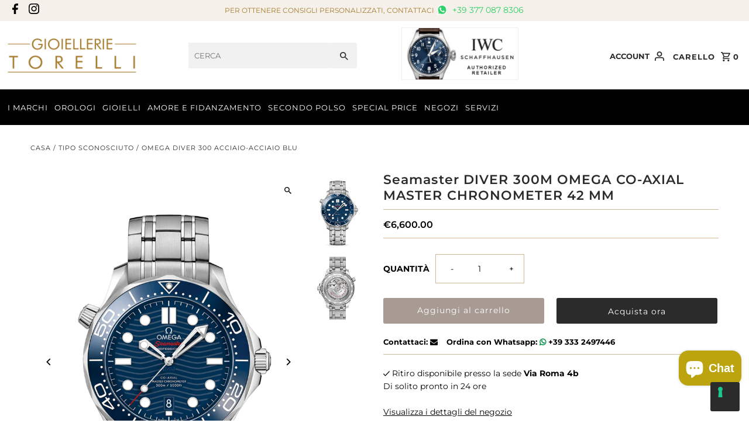

--- FILE ---
content_type: text/html; charset=utf-8
request_url: https://www.gioiellerietorelli.com/products/seamaster-diver-300m-omega-co-axial-master-chronometer-42-mm-1
body_size: 35942
content:
<!DOCTYPE html>
<html class="no-js" lang="it">
<head>
  <meta charset="utf-8" />
  <meta name="viewport" content="width=device-width,initial-scale=1,minimum-scale=1">

  <!-- Establish early connection to external domains -->
  <link rel="preconnect" href="https://cdn.shopify.com" crossorigin>
  <link rel="preconnect" href="https://fonts.shopify.com" crossorigin>
  <link rel="preconnect" href="https://monorail-edge.shopifysvc.com">
  <link rel="preconnect" href="//ajax.googleapis.com" crossorigin /><!-- Preload onDomain stylesheets and script libraries -->
  <link rel="preload" href="//www.gioiellerietorelli.com/cdn/shop/t/10/assets/stylesheet.css?v=122571020266719086561739366521" as="style">
  <link rel="preload" href="//www.gioiellerietorelli.com/cdn/shop/t/10/assets/custom.css?v=90902578809802169291753970965" as="style">
  <link rel="preload" as="font" href="//www.gioiellerietorelli.com/cdn/fonts/montserrat/montserrat_n4.81949fa0ac9fd2021e16436151e8eaa539321637.woff2" type="font/woff2" crossorigin>
  <link rel="preload" as="font" href="//www.gioiellerietorelli.com/cdn/fonts/montserrat/montserrat_n4.81949fa0ac9fd2021e16436151e8eaa539321637.woff2" type="font/woff2" crossorigin>
  <link rel="preload" as="font" href="//www.gioiellerietorelli.com/cdn/fonts/montserrat/montserrat_n6.1326b3e84230700ef15b3a29fb520639977513e0.woff2" type="font/woff2" crossorigin>
  <link rel="preload" href="//www.gioiellerietorelli.com/cdn/shop/t/10/assets/eventemitter3.min.js?v=27939738353326123541738949040" as="script"><link rel="preload" href="//www.gioiellerietorelli.com/cdn/shop/t/10/assets/theme.js?v=140386999105747804121738949040" as="script">

    
  
  <link rel="shortcut icon" href="//www.gioiellerietorelli.com/cdn/shop/files/torelli-favicon.png?crop=center&height=32&v=1644382242&width=32" type="image/png" />
  <link rel="canonical" href="https://www.gioiellerietorelli.com/products/seamaster-diver-300m-omega-co-axial-master-chronometer-42-mm-1" /><title>OMEGA DIVER 300 ACCIAIO-ACCIAIO BLU
 &ndash; Gioiellerie Torelli</title>
  <meta name="description" content="OMEGA DIVER 300 ACCIAIO-ACCIAIO BLU" />

  
<meta property="og:image" content="http://www.gioiellerietorelli.com/cdn/shop/products/21030422003001-l.png?v=1643365188&width=1024">
  <meta property="og:image:secure_url" content="https://www.gioiellerietorelli.com/cdn/shop/products/21030422003001-l.png?v=1643365188&width=1024">
  <meta property="og:image:width" content="727">
  <meta property="og:image:height" content="1000">
<meta property="og:site_name" content="Gioiellerie Torelli">



  <meta name="twitter:card" content="summary">


  <meta name="twitter:site" content="@">



  <meta name="twitter:title" content="Seamaster DIVER 300M OMEGA CO‑AXIAL MASTER CHRONOMETER 42 MM">
  <meta name="twitter:description" content="Dal 1993, Seamaster Professional Diver 300M vanta una sempre crescente comunità di sostenitori. Dallo spirito moderno, la collezione attuale reinterpreta questa celebre tradizione marittima, offrendo ">
  <meta name="twitter:image" content="https://www.gioiellerietorelli.com/cdn/shop/products/21030422003001-l.png?v=1643365188&width=1024">
  <meta name="twitter:image:width" content="480">
  <meta name="twitter:image:height" content="480">


  
  <script type="application/ld+json">
   {
     "@context": "https://schema.org",
     "@type": "Product",
     "id": "seamaster-diver-300m-omega-co-axial-master-chronometer-42-mm-1",
     "url": "//products/seamaster-diver-300m-omega-co-axial-master-chronometer-42-mm-1",
     "image": "//www.gioiellerietorelli.com/cdn/shop/products/21030422003001-l.png?v=1643365188&width=1024",
     "name": "Seamaster DIVER 300M OMEGA CO‑AXIAL MASTER CHRONOMETER 42 MM",
     "brand": {
        "@type": "Brand",
        "name": "OMEGA"
      },
     "description": "Dal 1993, Seamaster Professional Diver 300M vanta una sempre crescente comunità di sostenitori. Dallo spirito moderno, la collezione attuale reinterpreta questa celebre tradizione marittima, offrendo al segnatempo un nuovo design e le tecnologie di punta OMEGA. Questo modello da 42 mm è realizzato in acciaio inossidabile e presenta una lunetta in ceramica blu con scala graduata in smalto bianco. Il quadrante in ceramica blu lucida sfoggia un motivo a onde inciso al laser e un datario a finestrella a ore 6. Le lancette scheletrate e gli indici in rilievo sono rodiati e riempiti di Super-LumiNova bianca, mentre la valvola per la fuoriuscita dell’elio è caratterizzata da una forma conica. Corredato di un bracciale in acciaio inossidabile, l&#39;orologio è animato dal calibro OMEGA Master Chronometer 8800, visibile attraverso il fondello in vetro zaffiro con bordo ondulato.

Maggiori Informazioni


SKU
21030422003001


Prezzo



Confezione
Ufficiale della Casa


Genere
Uomo


Materiali
Acciaio inossidabile


Consegna
48h


Brand
Omega


","sku": "21030422003001","offers": [
       
       {
         "@type": "Offer",
         "price": 6600.0,
         "priceCurrency": "EUR",
         "availability" : "http://schema.org/InStock",
         "priceValidUntil": "2030-01-01",
         "url": "/products/seamaster-diver-300m-omega-co-axial-master-chronometer-42-mm-1"
       }
       
    ]
   }
  </script>


  <style data-shopify>
:root {
    --main-family: Montserrat, sans-serif;
    --main-weight: 400;
    --main-style: normal;
    --nav-family: Montserrat, sans-serif;
    --nav-weight: 400;
    --nav-style: normal;
    --heading-family: Montserrat, sans-serif;
    --heading-weight: 600;
    --heading-style: normal;

    --announcement-size: 13px;
    --font-size: 14px;
    --h1-size: 22px;
    --h2-size: 20px;
    --h3-size: 18px;
    --h4-size: calc(var(--font-size) + 2px);
    --h5-size: calc(var(--font-size) + 1px);
    --nav-size: 13px;
    --border-weight: 3px;
    --top-bar-background: #f5f0ea;
    --top-bar-color: #a67b2e;
    --top-bar-border: #ffffff;
    --social-links: #000000;
    --header-background: #ffffff;
    --cart-links: #2b2b2b;
    --header-float-color: #ffffff;
    --background: #ffffff;
    --heading-color: #2b2b2b;
    --hero-color: #ffffff;
    --text-color: #000000;
    --sale-color: #862020;
    --dotted-color: #d1ba93;
    --button-color: #2b2b2b;
    --button-text: #ffffff;
    --button-hover: #000000;
    --button-text-hover: #ffffff;
    --secondary-button-color: #a79b93;
    --secondary-button-text: #ffffff;
    --navigation: #000000;
    --nav-color: #ffffff;
    --nav-hover-color: #ffffff;
    --nav-hover-link-color: #000000;
    --new-background: #2b2b2b;
    --new-text: #ffffff;
    --sale-background: #862020;
    --sale-text: #ffffff;
    --soldout-background: #222;
    --soldout-text: #ffffff;
    --footer-background: #f3f0ec;
    --footer-color: #000000;
    --footer-border: #ededed;
    --error-msg-dark: #e81000;
    --error-msg-light: #ffeae8;
    --success-msg-dark: #007f5f;
    --success-msg-light: #e5fff8;
    --free-shipping-bg: #313131;
    --free-shipping-text: #fff;
    --error-color: #c60808;
    --error-color-light: #fdd0d0;
    --keyboard-focus-color: #cccccc;
    --keyboard-focus-border-style: dotted;
    --keyboard-focus-border-weight: 1;
    --icon-border-color: #e6e6e6;
    --thumbnail-slider-outline-color: #666666;
    --price-unit-price-color: #999999;
    --select-arrow-bg: url(//www.gioiellerietorelli.com/cdn/shop/t/10/assets/select-arrow.png?v=112595941721225094991738949040);
    --product-info-align: center;
    --color-filter-size: 18px;
    --color-body-text: var(--text-color);
    --color-body: var(--background);
    --color-bg: var(--background);
    --disabled-text: #808080;
    --section-padding: 55px;
    --button-border-radius: 3px;

    --star-active: rgb(0, 0, 0);
    --star-inactive: rgb(204, 204, 204);

    --section-background: #ffffff;
    --section-overlay-color: 0, 0, 0;
    --section-overlay-opacity: 0;
    --section-button-size: 14px;

    --age-text-color: #262b2c;
    --age-bg-color: #faf4e8;

    --text-color-reset: #000000;


  }
  @media (max-width: 740px) {
    :root {
      --font-size: calc(14px - (14px * 0.15));
      --nav-size: calc(13px - (13px * 0.15));
      --h1-size: calc(22px - (22px * 0.15));
      --h2-size: calc(20px - (20px * 0.15));
      --h3-size: calc(18px - (18px * 0.15));
    }
  }
</style>

  
  <link rel="stylesheet" href="https://cdnjs.cloudflare.com/ajax/libs/font-awesome/4.7.0/css/font-awesome.min.css" type="text/css">
  <link rel="stylesheet" href="//www.gioiellerietorelli.com/cdn/shop/t/10/assets/stylesheet.css?v=122571020266719086561739366521" type="text/css">
  <link rel="stylesheet" href="//www.gioiellerietorelli.com/cdn/shop/t/10/assets/custom.css?v=90902578809802169291753970965" type="text/css">
  
  <style>
  @font-face {
  font-family: Montserrat;
  font-weight: 400;
  font-style: normal;
  font-display: swap;
  src: url("//www.gioiellerietorelli.com/cdn/fonts/montserrat/montserrat_n4.81949fa0ac9fd2021e16436151e8eaa539321637.woff2") format("woff2"),
       url("//www.gioiellerietorelli.com/cdn/fonts/montserrat/montserrat_n4.a6c632ca7b62da89c3594789ba828388aac693fe.woff") format("woff");
}

  @font-face {
  font-family: Montserrat;
  font-weight: 400;
  font-style: normal;
  font-display: swap;
  src: url("//www.gioiellerietorelli.com/cdn/fonts/montserrat/montserrat_n4.81949fa0ac9fd2021e16436151e8eaa539321637.woff2") format("woff2"),
       url("//www.gioiellerietorelli.com/cdn/fonts/montserrat/montserrat_n4.a6c632ca7b62da89c3594789ba828388aac693fe.woff") format("woff");
}

  @font-face {
  font-family: Montserrat;
  font-weight: 600;
  font-style: normal;
  font-display: swap;
  src: url("//www.gioiellerietorelli.com/cdn/fonts/montserrat/montserrat_n6.1326b3e84230700ef15b3a29fb520639977513e0.woff2") format("woff2"),
       url("//www.gioiellerietorelli.com/cdn/fonts/montserrat/montserrat_n6.652f051080eb14192330daceed8cd53dfdc5ead9.woff") format("woff");
}

  @font-face {
  font-family: Montserrat;
  font-weight: 700;
  font-style: normal;
  font-display: swap;
  src: url("//www.gioiellerietorelli.com/cdn/fonts/montserrat/montserrat_n7.3c434e22befd5c18a6b4afadb1e3d77c128c7939.woff2") format("woff2"),
       url("//www.gioiellerietorelli.com/cdn/fonts/montserrat/montserrat_n7.5d9fa6e2cae713c8fb539a9876489d86207fe957.woff") format("woff");
}

  @font-face {
  font-family: Montserrat;
  font-weight: 400;
  font-style: italic;
  font-display: swap;
  src: url("//www.gioiellerietorelli.com/cdn/fonts/montserrat/montserrat_i4.5a4ea298b4789e064f62a29aafc18d41f09ae59b.woff2") format("woff2"),
       url("//www.gioiellerietorelli.com/cdn/fonts/montserrat/montserrat_i4.072b5869c5e0ed5b9d2021e4c2af132e16681ad2.woff") format("woff");
}

  @font-face {
  font-family: Montserrat;
  font-weight: 700;
  font-style: italic;
  font-display: swap;
  src: url("//www.gioiellerietorelli.com/cdn/fonts/montserrat/montserrat_i7.a0d4a463df4f146567d871890ffb3c80408e7732.woff2") format("woff2"),
       url("//www.gioiellerietorelli.com/cdn/fonts/montserrat/montserrat_i7.f6ec9f2a0681acc6f8152c40921d2a4d2e1a2c78.woff") format("woff");
}

  </style>

  <script>window.performance && window.performance.mark && window.performance.mark('shopify.content_for_header.start');</script><meta name="google-site-verification" content="CY-5rUoZzWOdOftKJlrTvCUs4-7D1UB-oZiVSvVYB1c">
<meta id="shopify-digital-wallet" name="shopify-digital-wallet" content="/55594156122/digital_wallets/dialog">
<link rel="alternate" type="application/json+oembed" href="https://www.gioiellerietorelli.com/products/seamaster-diver-300m-omega-co-axial-master-chronometer-42-mm-1.oembed">
<script async="async" src="/checkouts/internal/preloads.js?locale=it-IT"></script>
<script id="shopify-features" type="application/json">{"accessToken":"87c86ac37299f6abac1178eca5b0d516","betas":["rich-media-storefront-analytics"],"domain":"www.gioiellerietorelli.com","predictiveSearch":true,"shopId":55594156122,"locale":"it"}</script>
<script>var Shopify = Shopify || {};
Shopify.shop = "gioiellerietorelli.myshopify.com";
Shopify.locale = "it";
Shopify.currency = {"active":"EUR","rate":"1.0"};
Shopify.country = "IT";
Shopify.theme = {"name":"Fashionopolism","id":180448854356,"schema_name":"Fashionopolism","schema_version":"9.6.2","theme_store_id":141,"role":"main"};
Shopify.theme.handle = "null";
Shopify.theme.style = {"id":null,"handle":null};
Shopify.cdnHost = "www.gioiellerietorelli.com/cdn";
Shopify.routes = Shopify.routes || {};
Shopify.routes.root = "/";</script>
<script type="module">!function(o){(o.Shopify=o.Shopify||{}).modules=!0}(window);</script>
<script>!function(o){function n(){var o=[];function n(){o.push(Array.prototype.slice.apply(arguments))}return n.q=o,n}var t=o.Shopify=o.Shopify||{};t.loadFeatures=n(),t.autoloadFeatures=n()}(window);</script>
<script id="shop-js-analytics" type="application/json">{"pageType":"product"}</script>
<script defer="defer" async type="module" src="//www.gioiellerietorelli.com/cdn/shopifycloud/shop-js/modules/v2/client.init-shop-cart-sync_B0kkjBRt.it.esm.js"></script>
<script defer="defer" async type="module" src="//www.gioiellerietorelli.com/cdn/shopifycloud/shop-js/modules/v2/chunk.common_AgTufRUD.esm.js"></script>
<script type="module">
  await import("//www.gioiellerietorelli.com/cdn/shopifycloud/shop-js/modules/v2/client.init-shop-cart-sync_B0kkjBRt.it.esm.js");
await import("//www.gioiellerietorelli.com/cdn/shopifycloud/shop-js/modules/v2/chunk.common_AgTufRUD.esm.js");

  window.Shopify.SignInWithShop?.initShopCartSync?.({"fedCMEnabled":true,"windoidEnabled":true});

</script>
<script id="__st">var __st={"a":55594156122,"offset":3600,"reqid":"56524967-01cf-4005-8416-73a2975d7f28-1768679517","pageurl":"www.gioiellerietorelli.com\/products\/seamaster-diver-300m-omega-co-axial-master-chronometer-42-mm-1","u":"e90d123f77c3","p":"product","rtyp":"product","rid":6699909775450};</script>
<script>window.ShopifyPaypalV4VisibilityTracking = true;</script>
<script id="captcha-bootstrap">!function(){'use strict';const t='contact',e='account',n='new_comment',o=[[t,t],['blogs',n],['comments',n],[t,'customer']],c=[[e,'customer_login'],[e,'guest_login'],[e,'recover_customer_password'],[e,'create_customer']],r=t=>t.map((([t,e])=>`form[action*='/${t}']:not([data-nocaptcha='true']) input[name='form_type'][value='${e}']`)).join(','),a=t=>()=>t?[...document.querySelectorAll(t)].map((t=>t.form)):[];function s(){const t=[...o],e=r(t);return a(e)}const i='password',u='form_key',d=['recaptcha-v3-token','g-recaptcha-response','h-captcha-response',i],f=()=>{try{return window.sessionStorage}catch{return}},m='__shopify_v',_=t=>t.elements[u];function p(t,e,n=!1){try{const o=window.sessionStorage,c=JSON.parse(o.getItem(e)),{data:r}=function(t){const{data:e,action:n}=t;return t[m]||n?{data:e,action:n}:{data:t,action:n}}(c);for(const[e,n]of Object.entries(r))t.elements[e]&&(t.elements[e].value=n);n&&o.removeItem(e)}catch(o){console.error('form repopulation failed',{error:o})}}const l='form_type',E='cptcha';function T(t){t.dataset[E]=!0}const w=window,h=w.document,L='Shopify',v='ce_forms',y='captcha';let A=!1;((t,e)=>{const n=(g='f06e6c50-85a8-45c8-87d0-21a2b65856fe',I='https://cdn.shopify.com/shopifycloud/storefront-forms-hcaptcha/ce_storefront_forms_captcha_hcaptcha.v1.5.2.iife.js',D={infoText:'Protetto da hCaptcha',privacyText:'Privacy',termsText:'Termini'},(t,e,n)=>{const o=w[L][v],c=o.bindForm;if(c)return c(t,g,e,D).then(n);var r;o.q.push([[t,g,e,D],n]),r=I,A||(h.body.append(Object.assign(h.createElement('script'),{id:'captcha-provider',async:!0,src:r})),A=!0)});var g,I,D;w[L]=w[L]||{},w[L][v]=w[L][v]||{},w[L][v].q=[],w[L][y]=w[L][y]||{},w[L][y].protect=function(t,e){n(t,void 0,e),T(t)},Object.freeze(w[L][y]),function(t,e,n,w,h,L){const[v,y,A,g]=function(t,e,n){const i=e?o:[],u=t?c:[],d=[...i,...u],f=r(d),m=r(i),_=r(d.filter((([t,e])=>n.includes(e))));return[a(f),a(m),a(_),s()]}(w,h,L),I=t=>{const e=t.target;return e instanceof HTMLFormElement?e:e&&e.form},D=t=>v().includes(t);t.addEventListener('submit',(t=>{const e=I(t);if(!e)return;const n=D(e)&&!e.dataset.hcaptchaBound&&!e.dataset.recaptchaBound,o=_(e),c=g().includes(e)&&(!o||!o.value);(n||c)&&t.preventDefault(),c&&!n&&(function(t){try{if(!f())return;!function(t){const e=f();if(!e)return;const n=_(t);if(!n)return;const o=n.value;o&&e.removeItem(o)}(t);const e=Array.from(Array(32),(()=>Math.random().toString(36)[2])).join('');!function(t,e){_(t)||t.append(Object.assign(document.createElement('input'),{type:'hidden',name:u})),t.elements[u].value=e}(t,e),function(t,e){const n=f();if(!n)return;const o=[...t.querySelectorAll(`input[type='${i}']`)].map((({name:t})=>t)),c=[...d,...o],r={};for(const[a,s]of new FormData(t).entries())c.includes(a)||(r[a]=s);n.setItem(e,JSON.stringify({[m]:1,action:t.action,data:r}))}(t,e)}catch(e){console.error('failed to persist form',e)}}(e),e.submit())}));const S=(t,e)=>{t&&!t.dataset[E]&&(n(t,e.some((e=>e===t))),T(t))};for(const o of['focusin','change'])t.addEventListener(o,(t=>{const e=I(t);D(e)&&S(e,y())}));const B=e.get('form_key'),M=e.get(l),P=B&&M;t.addEventListener('DOMContentLoaded',(()=>{const t=y();if(P)for(const e of t)e.elements[l].value===M&&p(e,B);[...new Set([...A(),...v().filter((t=>'true'===t.dataset.shopifyCaptcha))])].forEach((e=>S(e,t)))}))}(h,new URLSearchParams(w.location.search),n,t,e,['guest_login'])})(!0,!0)}();</script>
<script integrity="sha256-4kQ18oKyAcykRKYeNunJcIwy7WH5gtpwJnB7kiuLZ1E=" data-source-attribution="shopify.loadfeatures" defer="defer" src="//www.gioiellerietorelli.com/cdn/shopifycloud/storefront/assets/storefront/load_feature-a0a9edcb.js" crossorigin="anonymous"></script>
<script data-source-attribution="shopify.dynamic_checkout.dynamic.init">var Shopify=Shopify||{};Shopify.PaymentButton=Shopify.PaymentButton||{isStorefrontPortableWallets:!0,init:function(){window.Shopify.PaymentButton.init=function(){};var t=document.createElement("script");t.src="https://www.gioiellerietorelli.com/cdn/shopifycloud/portable-wallets/latest/portable-wallets.it.js",t.type="module",document.head.appendChild(t)}};
</script>
<script data-source-attribution="shopify.dynamic_checkout.buyer_consent">
  function portableWalletsHideBuyerConsent(e){var t=document.getElementById("shopify-buyer-consent"),n=document.getElementById("shopify-subscription-policy-button");t&&n&&(t.classList.add("hidden"),t.setAttribute("aria-hidden","true"),n.removeEventListener("click",e))}function portableWalletsShowBuyerConsent(e){var t=document.getElementById("shopify-buyer-consent"),n=document.getElementById("shopify-subscription-policy-button");t&&n&&(t.classList.remove("hidden"),t.removeAttribute("aria-hidden"),n.addEventListener("click",e))}window.Shopify?.PaymentButton&&(window.Shopify.PaymentButton.hideBuyerConsent=portableWalletsHideBuyerConsent,window.Shopify.PaymentButton.showBuyerConsent=portableWalletsShowBuyerConsent);
</script>
<script>
  function portableWalletsCleanup(e){e&&e.src&&console.error("Failed to load portable wallets script "+e.src);var t=document.querySelectorAll("shopify-accelerated-checkout .shopify-payment-button__skeleton, shopify-accelerated-checkout-cart .wallet-cart-button__skeleton"),e=document.getElementById("shopify-buyer-consent");for(let e=0;e<t.length;e++)t[e].remove();e&&e.remove()}function portableWalletsNotLoadedAsModule(e){e instanceof ErrorEvent&&"string"==typeof e.message&&e.message.includes("import.meta")&&"string"==typeof e.filename&&e.filename.includes("portable-wallets")&&(window.removeEventListener("error",portableWalletsNotLoadedAsModule),window.Shopify.PaymentButton.failedToLoad=e,"loading"===document.readyState?document.addEventListener("DOMContentLoaded",window.Shopify.PaymentButton.init):window.Shopify.PaymentButton.init())}window.addEventListener("error",portableWalletsNotLoadedAsModule);
</script>

<script type="module" src="https://www.gioiellerietorelli.com/cdn/shopifycloud/portable-wallets/latest/portable-wallets.it.js" onError="portableWalletsCleanup(this)" crossorigin="anonymous"></script>
<script nomodule>
  document.addEventListener("DOMContentLoaded", portableWalletsCleanup);
</script>

<link id="shopify-accelerated-checkout-styles" rel="stylesheet" media="screen" href="https://www.gioiellerietorelli.com/cdn/shopifycloud/portable-wallets/latest/accelerated-checkout-backwards-compat.css" crossorigin="anonymous">
<style id="shopify-accelerated-checkout-cart">
        #shopify-buyer-consent {
  margin-top: 1em;
  display: inline-block;
  width: 100%;
}

#shopify-buyer-consent.hidden {
  display: none;
}

#shopify-subscription-policy-button {
  background: none;
  border: none;
  padding: 0;
  text-decoration: underline;
  font-size: inherit;
  cursor: pointer;
}

#shopify-subscription-policy-button::before {
  box-shadow: none;
}

      </style>

<script>window.performance && window.performance.mark && window.performance.mark('shopify.content_for_header.end');</script>

  <script type="text/javascript">
var _iub = _iub || [];
_iub.csConfiguration = {"countryDetection":true,"enableUspr":true,"floatingPreferencesButtonDisplay":"bottom-right","perPurposeConsent":true,"siteId":2738388,"whitelabel":false,"cookiePolicyId":71355890,"lang":"it", "banner":{ "acceptButtonCaptionColor":"#FFFFFF","acceptButtonColor":"#A87C2C","acceptButtonDisplay":true,"backgroundColor":"#FFFFFF","brandBackgroundColor":"#FFFFFF","brandTextColor":"#000000","closeButtonDisplay":false,"customizeButtonCaptionColor":"#4D4D4D","customizeButtonColor":"#DADADA","customizeButtonDisplay":true,"explicitWithdrawal":true,"listPurposes":true,"logo":"[data-uri]","position":"float-top-center","rejectButtonCaptionColor":"#FFFFFF","rejectButtonColor":"#A87C2C","rejectButtonDisplay":true,"showPurposesToggles":true,"textColor":"#000000" }};
</script>
<script type="text/javascript" src="//cs.iubenda.com/sync/2738388.js"></script>
<script type="text/javascript" src="//cdn.iubenda.com/cs/gpp/stub.js"></script>
<script type="text/javascript" src="//cdn.iubenda.com/cs/iubenda_cs.js" charset="UTF-8" async></script>

 

    <!-- Global site tag (gtag.js) - Google Analytics -->
  <script async src="https://www.googletagmanager.com/gtag/js?id=G-827VTC2749"></script>
  <script>
    window.dataLayer = window.dataLayer || [];
    function gtag(){dataLayer.push(arguments);}
    gtag('js', new Date());
  
    gtag('config', 'G-827VTC2749');
  </script>
  
 <script src="https://cdn.occtoo.com/cartier/pdg/uxcontainer/v1/index.min.js"></script>
 <script>
   window.CartierPDGSettings = {
     partner: '7e8b22c4-0879-4d25-8648-63688ec9522d',
     language: 'it'
   };
 </script>
  
<script src="https://cdn.shopify.com/extensions/7bc9bb47-adfa-4267-963e-cadee5096caf/inbox-1252/assets/inbox-chat-loader.js" type="text/javascript" defer="defer"></script>
<link href="https://monorail-edge.shopifysvc.com" rel="dns-prefetch">
<script>(function(){if ("sendBeacon" in navigator && "performance" in window) {try {var session_token_from_headers = performance.getEntriesByType('navigation')[0].serverTiming.find(x => x.name == '_s').description;} catch {var session_token_from_headers = undefined;}var session_cookie_matches = document.cookie.match(/_shopify_s=([^;]*)/);var session_token_from_cookie = session_cookie_matches && session_cookie_matches.length === 2 ? session_cookie_matches[1] : "";var session_token = session_token_from_headers || session_token_from_cookie || "";function handle_abandonment_event(e) {var entries = performance.getEntries().filter(function(entry) {return /monorail-edge.shopifysvc.com/.test(entry.name);});if (!window.abandonment_tracked && entries.length === 0) {window.abandonment_tracked = true;var currentMs = Date.now();var navigation_start = performance.timing.navigationStart;var payload = {shop_id: 55594156122,url: window.location.href,navigation_start,duration: currentMs - navigation_start,session_token,page_type: "product"};window.navigator.sendBeacon("https://monorail-edge.shopifysvc.com/v1/produce", JSON.stringify({schema_id: "online_store_buyer_site_abandonment/1.1",payload: payload,metadata: {event_created_at_ms: currentMs,event_sent_at_ms: currentMs}}));}}window.addEventListener('pagehide', handle_abandonment_event);}}());</script>
<script id="web-pixels-manager-setup">(function e(e,d,r,n,o){if(void 0===o&&(o={}),!Boolean(null===(a=null===(i=window.Shopify)||void 0===i?void 0:i.analytics)||void 0===a?void 0:a.replayQueue)){var i,a;window.Shopify=window.Shopify||{};var t=window.Shopify;t.analytics=t.analytics||{};var s=t.analytics;s.replayQueue=[],s.publish=function(e,d,r){return s.replayQueue.push([e,d,r]),!0};try{self.performance.mark("wpm:start")}catch(e){}var l=function(){var e={modern:/Edge?\/(1{2}[4-9]|1[2-9]\d|[2-9]\d{2}|\d{4,})\.\d+(\.\d+|)|Firefox\/(1{2}[4-9]|1[2-9]\d|[2-9]\d{2}|\d{4,})\.\d+(\.\d+|)|Chrom(ium|e)\/(9{2}|\d{3,})\.\d+(\.\d+|)|(Maci|X1{2}).+ Version\/(15\.\d+|(1[6-9]|[2-9]\d|\d{3,})\.\d+)([,.]\d+|)( \(\w+\)|)( Mobile\/\w+|) Safari\/|Chrome.+OPR\/(9{2}|\d{3,})\.\d+\.\d+|(CPU[ +]OS|iPhone[ +]OS|CPU[ +]iPhone|CPU IPhone OS|CPU iPad OS)[ +]+(15[._]\d+|(1[6-9]|[2-9]\d|\d{3,})[._]\d+)([._]\d+|)|Android:?[ /-](13[3-9]|1[4-9]\d|[2-9]\d{2}|\d{4,})(\.\d+|)(\.\d+|)|Android.+Firefox\/(13[5-9]|1[4-9]\d|[2-9]\d{2}|\d{4,})\.\d+(\.\d+|)|Android.+Chrom(ium|e)\/(13[3-9]|1[4-9]\d|[2-9]\d{2}|\d{4,})\.\d+(\.\d+|)|SamsungBrowser\/([2-9]\d|\d{3,})\.\d+/,legacy:/Edge?\/(1[6-9]|[2-9]\d|\d{3,})\.\d+(\.\d+|)|Firefox\/(5[4-9]|[6-9]\d|\d{3,})\.\d+(\.\d+|)|Chrom(ium|e)\/(5[1-9]|[6-9]\d|\d{3,})\.\d+(\.\d+|)([\d.]+$|.*Safari\/(?![\d.]+ Edge\/[\d.]+$))|(Maci|X1{2}).+ Version\/(10\.\d+|(1[1-9]|[2-9]\d|\d{3,})\.\d+)([,.]\d+|)( \(\w+\)|)( Mobile\/\w+|) Safari\/|Chrome.+OPR\/(3[89]|[4-9]\d|\d{3,})\.\d+\.\d+|(CPU[ +]OS|iPhone[ +]OS|CPU[ +]iPhone|CPU IPhone OS|CPU iPad OS)[ +]+(10[._]\d+|(1[1-9]|[2-9]\d|\d{3,})[._]\d+)([._]\d+|)|Android:?[ /-](13[3-9]|1[4-9]\d|[2-9]\d{2}|\d{4,})(\.\d+|)(\.\d+|)|Mobile Safari.+OPR\/([89]\d|\d{3,})\.\d+\.\d+|Android.+Firefox\/(13[5-9]|1[4-9]\d|[2-9]\d{2}|\d{4,})\.\d+(\.\d+|)|Android.+Chrom(ium|e)\/(13[3-9]|1[4-9]\d|[2-9]\d{2}|\d{4,})\.\d+(\.\d+|)|Android.+(UC? ?Browser|UCWEB|U3)[ /]?(15\.([5-9]|\d{2,})|(1[6-9]|[2-9]\d|\d{3,})\.\d+)\.\d+|SamsungBrowser\/(5\.\d+|([6-9]|\d{2,})\.\d+)|Android.+MQ{2}Browser\/(14(\.(9|\d{2,})|)|(1[5-9]|[2-9]\d|\d{3,})(\.\d+|))(\.\d+|)|K[Aa][Ii]OS\/(3\.\d+|([4-9]|\d{2,})\.\d+)(\.\d+|)/},d=e.modern,r=e.legacy,n=navigator.userAgent;return n.match(d)?"modern":n.match(r)?"legacy":"unknown"}(),u="modern"===l?"modern":"legacy",c=(null!=n?n:{modern:"",legacy:""})[u],f=function(e){return[e.baseUrl,"/wpm","/b",e.hashVersion,"modern"===e.buildTarget?"m":"l",".js"].join("")}({baseUrl:d,hashVersion:r,buildTarget:u}),m=function(e){var d=e.version,r=e.bundleTarget,n=e.surface,o=e.pageUrl,i=e.monorailEndpoint;return{emit:function(e){var a=e.status,t=e.errorMsg,s=(new Date).getTime(),l=JSON.stringify({metadata:{event_sent_at_ms:s},events:[{schema_id:"web_pixels_manager_load/3.1",payload:{version:d,bundle_target:r,page_url:o,status:a,surface:n,error_msg:t},metadata:{event_created_at_ms:s}}]});if(!i)return console&&console.warn&&console.warn("[Web Pixels Manager] No Monorail endpoint provided, skipping logging."),!1;try{return self.navigator.sendBeacon.bind(self.navigator)(i,l)}catch(e){}var u=new XMLHttpRequest;try{return u.open("POST",i,!0),u.setRequestHeader("Content-Type","text/plain"),u.send(l),!0}catch(e){return console&&console.warn&&console.warn("[Web Pixels Manager] Got an unhandled error while logging to Monorail."),!1}}}}({version:r,bundleTarget:l,surface:e.surface,pageUrl:self.location.href,monorailEndpoint:e.monorailEndpoint});try{o.browserTarget=l,function(e){var d=e.src,r=e.async,n=void 0===r||r,o=e.onload,i=e.onerror,a=e.sri,t=e.scriptDataAttributes,s=void 0===t?{}:t,l=document.createElement("script"),u=document.querySelector("head"),c=document.querySelector("body");if(l.async=n,l.src=d,a&&(l.integrity=a,l.crossOrigin="anonymous"),s)for(var f in s)if(Object.prototype.hasOwnProperty.call(s,f))try{l.dataset[f]=s[f]}catch(e){}if(o&&l.addEventListener("load",o),i&&l.addEventListener("error",i),u)u.appendChild(l);else{if(!c)throw new Error("Did not find a head or body element to append the script");c.appendChild(l)}}({src:f,async:!0,onload:function(){if(!function(){var e,d;return Boolean(null===(d=null===(e=window.Shopify)||void 0===e?void 0:e.analytics)||void 0===d?void 0:d.initialized)}()){var d=window.webPixelsManager.init(e)||void 0;if(d){var r=window.Shopify.analytics;r.replayQueue.forEach((function(e){var r=e[0],n=e[1],o=e[2];d.publishCustomEvent(r,n,o)})),r.replayQueue=[],r.publish=d.publishCustomEvent,r.visitor=d.visitor,r.initialized=!0}}},onerror:function(){return m.emit({status:"failed",errorMsg:"".concat(f," has failed to load")})},sri:function(e){var d=/^sha384-[A-Za-z0-9+/=]+$/;return"string"==typeof e&&d.test(e)}(c)?c:"",scriptDataAttributes:o}),m.emit({status:"loading"})}catch(e){m.emit({status:"failed",errorMsg:(null==e?void 0:e.message)||"Unknown error"})}}})({shopId: 55594156122,storefrontBaseUrl: "https://www.gioiellerietorelli.com",extensionsBaseUrl: "https://extensions.shopifycdn.com/cdn/shopifycloud/web-pixels-manager",monorailEndpoint: "https://monorail-edge.shopifysvc.com/unstable/produce_batch",surface: "storefront-renderer",enabledBetaFlags: ["2dca8a86"],webPixelsConfigList: [{"id":"shopify-app-pixel","configuration":"{}","eventPayloadVersion":"v1","runtimeContext":"STRICT","scriptVersion":"0450","apiClientId":"shopify-pixel","type":"APP","privacyPurposes":["ANALYTICS","MARKETING"]},{"id":"shopify-custom-pixel","eventPayloadVersion":"v1","runtimeContext":"LAX","scriptVersion":"0450","apiClientId":"shopify-pixel","type":"CUSTOM","privacyPurposes":["ANALYTICS","MARKETING"]}],isMerchantRequest: false,initData: {"shop":{"name":"Gioiellerie Torelli","paymentSettings":{"currencyCode":"EUR"},"myshopifyDomain":"gioiellerietorelli.myshopify.com","countryCode":"IT","storefrontUrl":"https:\/\/www.gioiellerietorelli.com"},"customer":null,"cart":null,"checkout":null,"productVariants":[{"price":{"amount":6600.0,"currencyCode":"EUR"},"product":{"title":"Seamaster DIVER 300M OMEGA CO‑AXIAL MASTER CHRONOMETER 42 MM","vendor":"OMEGA","id":"6699909775450","untranslatedTitle":"Seamaster DIVER 300M OMEGA CO‑AXIAL MASTER CHRONOMETER 42 MM","url":"\/products\/seamaster-diver-300m-omega-co-axial-master-chronometer-42-mm-1","type":""},"id":"39788096716890","image":{"src":"\/\/www.gioiellerietorelli.com\/cdn\/shop\/products\/21030422003001-l.png?v=1643365188"},"sku":"21030422003001","title":"Default Title","untranslatedTitle":"Default Title"}],"purchasingCompany":null},},"https://www.gioiellerietorelli.com/cdn","fcfee988w5aeb613cpc8e4bc33m6693e112",{"modern":"","legacy":""},{"shopId":"55594156122","storefrontBaseUrl":"https:\/\/www.gioiellerietorelli.com","extensionBaseUrl":"https:\/\/extensions.shopifycdn.com\/cdn\/shopifycloud\/web-pixels-manager","surface":"storefront-renderer","enabledBetaFlags":"[\"2dca8a86\"]","isMerchantRequest":"false","hashVersion":"fcfee988w5aeb613cpc8e4bc33m6693e112","publish":"custom","events":"[[\"page_viewed\",{}],[\"product_viewed\",{\"productVariant\":{\"price\":{\"amount\":6600.0,\"currencyCode\":\"EUR\"},\"product\":{\"title\":\"Seamaster DIVER 300M OMEGA CO‑AXIAL MASTER CHRONOMETER 42 MM\",\"vendor\":\"OMEGA\",\"id\":\"6699909775450\",\"untranslatedTitle\":\"Seamaster DIVER 300M OMEGA CO‑AXIAL MASTER CHRONOMETER 42 MM\",\"url\":\"\/products\/seamaster-diver-300m-omega-co-axial-master-chronometer-42-mm-1\",\"type\":\"\"},\"id\":\"39788096716890\",\"image\":{\"src\":\"\/\/www.gioiellerietorelli.com\/cdn\/shop\/products\/21030422003001-l.png?v=1643365188\"},\"sku\":\"21030422003001\",\"title\":\"Default Title\",\"untranslatedTitle\":\"Default Title\"}}]]"});</script><script>
  window.ShopifyAnalytics = window.ShopifyAnalytics || {};
  window.ShopifyAnalytics.meta = window.ShopifyAnalytics.meta || {};
  window.ShopifyAnalytics.meta.currency = 'EUR';
  var meta = {"product":{"id":6699909775450,"gid":"gid:\/\/shopify\/Product\/6699909775450","vendor":"OMEGA","type":"","handle":"seamaster-diver-300m-omega-co-axial-master-chronometer-42-mm-1","variants":[{"id":39788096716890,"price":660000,"name":"Seamaster DIVER 300M OMEGA CO‑AXIAL MASTER CHRONOMETER 42 MM","public_title":null,"sku":"21030422003001"}],"remote":false},"page":{"pageType":"product","resourceType":"product","resourceId":6699909775450,"requestId":"56524967-01cf-4005-8416-73a2975d7f28-1768679517"}};
  for (var attr in meta) {
    window.ShopifyAnalytics.meta[attr] = meta[attr];
  }
</script>
<script class="analytics">
  (function () {
    var customDocumentWrite = function(content) {
      var jquery = null;

      if (window.jQuery) {
        jquery = window.jQuery;
      } else if (window.Checkout && window.Checkout.$) {
        jquery = window.Checkout.$;
      }

      if (jquery) {
        jquery('body').append(content);
      }
    };

    var hasLoggedConversion = function(token) {
      if (token) {
        return document.cookie.indexOf('loggedConversion=' + token) !== -1;
      }
      return false;
    }

    var setCookieIfConversion = function(token) {
      if (token) {
        var twoMonthsFromNow = new Date(Date.now());
        twoMonthsFromNow.setMonth(twoMonthsFromNow.getMonth() + 2);

        document.cookie = 'loggedConversion=' + token + '; expires=' + twoMonthsFromNow;
      }
    }

    var trekkie = window.ShopifyAnalytics.lib = window.trekkie = window.trekkie || [];
    if (trekkie.integrations) {
      return;
    }
    trekkie.methods = [
      'identify',
      'page',
      'ready',
      'track',
      'trackForm',
      'trackLink'
    ];
    trekkie.factory = function(method) {
      return function() {
        var args = Array.prototype.slice.call(arguments);
        args.unshift(method);
        trekkie.push(args);
        return trekkie;
      };
    };
    for (var i = 0; i < trekkie.methods.length; i++) {
      var key = trekkie.methods[i];
      trekkie[key] = trekkie.factory(key);
    }
    trekkie.load = function(config) {
      trekkie.config = config || {};
      trekkie.config.initialDocumentCookie = document.cookie;
      var first = document.getElementsByTagName('script')[0];
      var script = document.createElement('script');
      script.type = 'text/javascript';
      script.onerror = function(e) {
        var scriptFallback = document.createElement('script');
        scriptFallback.type = 'text/javascript';
        scriptFallback.onerror = function(error) {
                var Monorail = {
      produce: function produce(monorailDomain, schemaId, payload) {
        var currentMs = new Date().getTime();
        var event = {
          schema_id: schemaId,
          payload: payload,
          metadata: {
            event_created_at_ms: currentMs,
            event_sent_at_ms: currentMs
          }
        };
        return Monorail.sendRequest("https://" + monorailDomain + "/v1/produce", JSON.stringify(event));
      },
      sendRequest: function sendRequest(endpointUrl, payload) {
        // Try the sendBeacon API
        if (window && window.navigator && typeof window.navigator.sendBeacon === 'function' && typeof window.Blob === 'function' && !Monorail.isIos12()) {
          var blobData = new window.Blob([payload], {
            type: 'text/plain'
          });

          if (window.navigator.sendBeacon(endpointUrl, blobData)) {
            return true;
          } // sendBeacon was not successful

        } // XHR beacon

        var xhr = new XMLHttpRequest();

        try {
          xhr.open('POST', endpointUrl);
          xhr.setRequestHeader('Content-Type', 'text/plain');
          xhr.send(payload);
        } catch (e) {
          console.log(e);
        }

        return false;
      },
      isIos12: function isIos12() {
        return window.navigator.userAgent.lastIndexOf('iPhone; CPU iPhone OS 12_') !== -1 || window.navigator.userAgent.lastIndexOf('iPad; CPU OS 12_') !== -1;
      }
    };
    Monorail.produce('monorail-edge.shopifysvc.com',
      'trekkie_storefront_load_errors/1.1',
      {shop_id: 55594156122,
      theme_id: 180448854356,
      app_name: "storefront",
      context_url: window.location.href,
      source_url: "//www.gioiellerietorelli.com/cdn/s/trekkie.storefront.cd680fe47e6c39ca5d5df5f0a32d569bc48c0f27.min.js"});

        };
        scriptFallback.async = true;
        scriptFallback.src = '//www.gioiellerietorelli.com/cdn/s/trekkie.storefront.cd680fe47e6c39ca5d5df5f0a32d569bc48c0f27.min.js';
        first.parentNode.insertBefore(scriptFallback, first);
      };
      script.async = true;
      script.src = '//www.gioiellerietorelli.com/cdn/s/trekkie.storefront.cd680fe47e6c39ca5d5df5f0a32d569bc48c0f27.min.js';
      first.parentNode.insertBefore(script, first);
    };
    trekkie.load(
      {"Trekkie":{"appName":"storefront","development":false,"defaultAttributes":{"shopId":55594156122,"isMerchantRequest":null,"themeId":180448854356,"themeCityHash":"173839833919530550","contentLanguage":"it","currency":"EUR","eventMetadataId":"dbbed782-f65c-4f3d-b8b3-d26b8920666d"},"isServerSideCookieWritingEnabled":true,"monorailRegion":"shop_domain","enabledBetaFlags":["65f19447"]},"Session Attribution":{},"S2S":{"facebookCapiEnabled":true,"source":"trekkie-storefront-renderer","apiClientId":580111}}
    );

    var loaded = false;
    trekkie.ready(function() {
      if (loaded) return;
      loaded = true;

      window.ShopifyAnalytics.lib = window.trekkie;

      var originalDocumentWrite = document.write;
      document.write = customDocumentWrite;
      try { window.ShopifyAnalytics.merchantGoogleAnalytics.call(this); } catch(error) {};
      document.write = originalDocumentWrite;

      window.ShopifyAnalytics.lib.page(null,{"pageType":"product","resourceType":"product","resourceId":6699909775450,"requestId":"56524967-01cf-4005-8416-73a2975d7f28-1768679517","shopifyEmitted":true});

      var match = window.location.pathname.match(/checkouts\/(.+)\/(thank_you|post_purchase)/)
      var token = match? match[1]: undefined;
      if (!hasLoggedConversion(token)) {
        setCookieIfConversion(token);
        window.ShopifyAnalytics.lib.track("Viewed Product",{"currency":"EUR","variantId":39788096716890,"productId":6699909775450,"productGid":"gid:\/\/shopify\/Product\/6699909775450","name":"Seamaster DIVER 300M OMEGA CO‑AXIAL MASTER CHRONOMETER 42 MM","price":"6600.00","sku":"21030422003001","brand":"OMEGA","variant":null,"category":"","nonInteraction":true,"remote":false},undefined,undefined,{"shopifyEmitted":true});
      window.ShopifyAnalytics.lib.track("monorail:\/\/trekkie_storefront_viewed_product\/1.1",{"currency":"EUR","variantId":39788096716890,"productId":6699909775450,"productGid":"gid:\/\/shopify\/Product\/6699909775450","name":"Seamaster DIVER 300M OMEGA CO‑AXIAL MASTER CHRONOMETER 42 MM","price":"6600.00","sku":"21030422003001","brand":"OMEGA","variant":null,"category":"","nonInteraction":true,"remote":false,"referer":"https:\/\/www.gioiellerietorelli.com\/products\/seamaster-diver-300m-omega-co-axial-master-chronometer-42-mm-1"});
      }
    });


        var eventsListenerScript = document.createElement('script');
        eventsListenerScript.async = true;
        eventsListenerScript.src = "//www.gioiellerietorelli.com/cdn/shopifycloud/storefront/assets/shop_events_listener-3da45d37.js";
        document.getElementsByTagName('head')[0].appendChild(eventsListenerScript);

})();</script>
<script
  defer
  src="https://www.gioiellerietorelli.com/cdn/shopifycloud/perf-kit/shopify-perf-kit-3.0.4.min.js"
  data-application="storefront-renderer"
  data-shop-id="55594156122"
  data-render-region="gcp-us-east1"
  data-page-type="product"
  data-theme-instance-id="180448854356"
  data-theme-name="Fashionopolism"
  data-theme-version="9.6.2"
  data-monorail-region="shop_domain"
  data-resource-timing-sampling-rate="10"
  data-shs="true"
  data-shs-beacon="true"
  data-shs-export-with-fetch="true"
  data-shs-logs-sample-rate="1"
  data-shs-beacon-endpoint="https://www.gioiellerietorelli.com/api/collect"
></script>
</head>
<body class="gridlock template-product  product theme-features__product-variants--swatches theme-features__section-title-border--none theme-features__details-align--center theme-features__image-hover-transition--true theme-features__ghost-buttons--false js-slideout-toggle-wrapper js-modal-toggle-wrapper" data-quick-add-enabled="false">
  <a class="skip-link button visually-hidden" href="#MainContent">Vai direttamente ai contenuti</a>
  
  <div class="js-slideout-overlay site-overlay"></div>
  <div class="js-modal-overlay site-overlay"></div>


  <aside class="slideout slideout__drawer-left" data-wau-slideout="mobile-navigation" id="slideout-mobile-navigation">
    <div id="shopify-section-mobile-navigation" class="shopify-section">

<nav class="mobile-menu" role="navigation" data-section-id="mobile-navigation" data-section-type="mobile-navigation">
  <div class="slideout__trigger--close">
    <button class="slideout__trigger-mobile-menu js-slideout-close" data-slideout-direction="left" aria-label="Close navigation" tabindex="0" type="button" name="button">
      <div class="icn-close"></div>
    </button>
  </div>
  
    
        <div class="mobile-menu__block mobile-menu__search" ><predictive-search
            data-routes="/search/suggest"
            data-input-selector='input[name="q"]'
            data-results-selector="#predictive-search"
            ><form action="/search" method="get">
              <label class="visuallyhidden" for="q">Cerca</label>
              <input
                type="text"
                name="q"
                id="q"
                placeholder="Cerca"
                value=""role="combobox"
                  aria-expanded="false"
                  aria-owns="predictive-search-results-list"
                  aria-controls="predictive-search-results-list"
                  aria-haspopup="listbox"
                  aria-autocomplete="list"
                  autocorrect="off"
                  autocomplete="off"
                  autocapitalize="off"
                  spellcheck="false"/>
                <input name="options[prefix]" type="hidden" value="last">

                
<div id="predictive-search" class="predictive-search" tabindex="-1"></div></form></predictive-search></div>
        
    
    
          <div class="mobile-menu__block mobile-menu__cart-status" >
            <a class="mobile-menu__cart-icon" href="/cart">
              <span class="vib-center">Carello</span>
              <span class="mobile-menu__cart-count js-cart-count vib-center">0</span>

              
                

  
    <svg class="fash--apollo-cart mobile-menu__cart-icon--icon vib-center" height="14px" version="1.1" xmlns="http://www.w3.org/2000/svg" xmlns:xlink="http://www.w3.org/1999/xlink" x="0px" y="0px"
    viewBox="0 0 20 20" xml:space="preserve">
      <g class="hover-fill" fill="#c98805">
        <path d="M14.6,11c0.8,0,1.4-0.4,1.7-1l3.6-6.5C20.2,2.8,19.8,2,19,2H4.2L3.3,0H0v2h2l3.6,7.6L4.2,12
        c-0.7,1.3,0.2,3,1.8,3h12v-2H6l1.1-2H14.6z M5.2,4h12.1l-2.8,5h-7L5.2,4z"/>
        <path d="M6,16c-1.1,0-2,0.9-2,2s0.9,2,2,2s2-0.9,2-2S7.1,16,6,16z"/>
        <path d="M16,16c-1.1,0-2,0.9-2,2s0.9,2,2,2s2-0.9,2-2S17.1,16,16,16z"/>
      </g>
      <style>.mobile-menu__cart-icon .fash--apollo-cart:hover .hover-fill { fill: #c98805;}</style>
    </svg>
  






              
            </a>
          </div>
      
    
    
<ul class="js-accordion js-accordion-mobile-nav c-accordion c-accordion--mobile-nav c-accordion--1603134 mobile-menu__block mobile-menu__accordion"
              id="c-accordion--1603134"
               >

            
              

              
<li class="js-accordion-header c-accordion__header">
                  <a class="js-accordion-link c-accordion__link" href="/pages/brand">I MARCHI</a>
                  <button class="dropdown-arrow" aria-label="I MARCHI" data-toggle="accordion" aria-expanded="false" aria-controls="c-accordion__panel--1603134-1" >
                    

  
    <svg class="fash--apollo-down-carrot c-accordion__header--icon vib-center" height="6px" version="1.1" xmlns="http://www.w3.org/2000/svg" xmlns:xlink="http://www.w3.org/1999/xlink" x="0px" y="0px"
    	 viewBox="0 0 20 13.3" xml:space="preserve">
      <g class="hover-fill" fill="#c98805">
        <polygon points="17.7,0 10,8.3 2.3,0 0,2.5 10,13.3 20,2.5 "/>
      </g>
      <style>.c-accordion__header .fash--apollo-down-carrot:hover .hover-fill { fill: #c98805;}</style>
    </svg>
  






                  </button>
                </li>

                <li class="c-accordion__panel c-accordion__panel--1603134-1" id="c-accordion__panel--1603134-1" data-parent="#c-accordion--1603134">
                  

                  <ul class="js-accordion js-accordion-mobile-nav c-accordion c-accordion--mobile-nav c-accordion--mobile-nav__inner c-accordion--1603134-1" id="c-accordion--1603134-1">
                    
                      
<li class="js-accordion-header c-accordion__header">
                          <a class="js-accordion-link c-accordion__link" href="/pages/brand">Scopri</a>
                          <button class="dropdown-arrow" aria-label="Scopri" data-toggle="accordion" aria-expanded="false" aria-controls="c-accordion__panel--1603134-1-1" >
                            

  
    <svg class="fash--apollo-down-carrot c-accordion__header--icon vib-center" height="6px" version="1.1" xmlns="http://www.w3.org/2000/svg" xmlns:xlink="http://www.w3.org/1999/xlink" x="0px" y="0px"
    	 viewBox="0 0 20 13.3" xml:space="preserve">
      <g class="hover-fill" fill="#c98805">
        <polygon points="17.7,0 10,8.3 2.3,0 0,2.5 10,13.3 20,2.5 "/>
      </g>
      <style>.c-accordion__header .fash--apollo-down-carrot:hover .hover-fill { fill: #c98805;}</style>
    </svg>
  






                          </button>
                        </li>
                        <li class="c-accordion__panel c-accordion__panel--1603134-1-1" id="c-accordion__panel--1603134-1-1" data-parent="#c-accordion--1603134-1">
                            <ul>
                              
                                <li>
                                  <a class="js-accordion-link c-accordion__link" href="/pages/cartier">CARTIER</a>
                                </li>
                              
                                <li>
                                  <a class="js-accordion-link c-accordion__link" href="/collections/omega">OMEGA</a>
                                </li>
                              
                                <li>
                                  <a class="js-accordion-link c-accordion__link" href="/pages/jaeger-lecoultre">JAEGER-LECOULTRE</a>
                                </li>
                              
                                <li>
                                  <a class="js-accordion-link c-accordion__link" href="/collections/girard-perregaux">Girard Perregaux</a>
                                </li>
                              
                                <li>
                                  <a class="js-accordion-link c-accordion__link" href="/collections/damiani">DAMIANI</a>
                                </li>
                              
                                <li>
                                  <a class="js-accordion-link c-accordion__link" href="/collections/pomellato">POMELLATO</a>
                                </li>
                              
                                <li>
                                  <a class="js-accordion-link c-accordion__link" href="/collections/dodo">DODO</a>
                                </li>
                              
                                <li>
                                  <a class="js-accordion-link c-accordion__link" href="/collections/iwc">IWC</a>
                                </li>
                              
                                <li>
                                  <a class="js-accordion-link c-accordion__link" href="/collections/breitling">BREITLING</a>
                                </li>
                              
                                <li>
                                  <a class="js-accordion-link c-accordion__link" href="/collections/longines">LONGINES</a>
                                </li>
                              
                                <li>
                                  <a class="js-accordion-link c-accordion__link" href="/collections/franck-muller-scopri/FRANCK-MULLER">FRANCK MULLER</a>
                                </li>
                              
                                <li>
                                  <a class="js-accordion-link c-accordion__link" href="/collections/tag-heuer">TAG HEUER</a>
                                </li>
                              
                                <li>
                                  <a class="js-accordion-link c-accordion__link" href="/collections/crivelli">CRIVELLI</a>
                                </li>
                              
                                <li>
                                  <a class="js-accordion-link c-accordion__link" href="https://www.gioiellerietorelli.com/search?q=FOREVER+UNIQUE">FOREVER UNIQUE</a>
                                </li>
                              
                                <li>
                                  <a class="js-accordion-link c-accordion__link" href="/collections/chopard">CHOPARD</a>
                                </li>
                              
                                <li>
                                  <a class="js-accordion-link c-accordion__link" href="/collections/nomos-glashutte">NOMOS GLASHUTTE</a>
                                </li>
                              
                                <li>
                                  <a class="js-accordion-link c-accordion__link" href="/collections/gucci-fine-jewelry">GUCCI Jewelry</a>
                                </li>
                              
                                <li>
                                  <a class="js-accordion-link c-accordion__link" href="/collections/gucci-timepieces-scopri">GUCCI Timepieces</a>
                                </li>
                              
                                <li>
                                  <a class="js-accordion-link c-accordion__link" href="/collections/ulysse-nardin">ULYSSE NARDIN</a>
                                </li>
                              
                                <li>
                                  <a class="js-accordion-link c-accordion__link" href="/collections/salvini">SALVINI</a>
                                </li>
                              
                                <li>
                                  <a class="js-accordion-link c-accordion__link" href="/collections/venini-scopri-2">VENINI</a>
                                </li>
                              
                                <li>
                                  <a class="js-accordion-link c-accordion__link" href="/collections/baume-mercier">BAUME & MERCIER</a>
                                </li>
                              
                                <li>
                                  <a class="js-accordion-link c-accordion__link" href="/collections/recarlo">RECARLO</a>
                                </li>
                              
                                <li>
                                  <a class="js-accordion-link c-accordion__link" href="/collections/pandora">PANDORA</a>
                                </li>
                              
                                <li>
                                  <a class="js-accordion-link c-accordion__link" href="/collections/mont-blanc">MONT BLANC</a>
                                </li>
                              
                                <li>
                                  <a class="js-accordion-link c-accordion__link" href="/collections/hamilton-scopri">HAMILTON</a>
                                </li>
                              
                                <li>
                                  <a class="js-accordion-link c-accordion__link" href="/collections/mido">MIDO</a>
                                </li>
                              
                                <li>
                                  <a class="js-accordion-link c-accordion__link" href="/collections/swatch">SWATCH</a>
                                </li>
                              
                                <li>
                                  <a class="js-accordion-link c-accordion__link" href="/collections/tissot">TISSOT</a>
                                </li>
                              
                                <li>
                                  <a class="js-accordion-link c-accordion__link" href="/collections/daniel-wellington">DANIEL WELLINGTON</a>
                                </li>
                              
                                <li>
                                  <a class="js-accordion-link c-accordion__link" href="/collections/locman">LOCMAN</a>
                                </li>
                              
                                <li>
                                  <a class="js-accordion-link c-accordion__link" href="/collections/bulgari">BULGARI</a>
                                </li>
                              
                                <li>
                                  <a class="js-accordion-link c-accordion__link" href="/collections/polello">POLELLO</a>
                                </li>
                              
                                <li>
                                  <a class="js-accordion-link c-accordion__link" href="/collections/crieri">CRIERI</a>
                                </li>
                              
                                <li>
                                  <a class="js-accordion-link c-accordion__link" href="/collections/roberto-demeglio">ROBERTO DEMEGLIO</a>
                                </li>
                              
                                <li>
                                  <a class="js-accordion-link c-accordion__link" href="/collections/les-georgettes">LES GEORGETTES</a>
                                </li>
                              
                                <li>
                                  <a class="js-accordion-link c-accordion__link" href="/collections/wyler-vetta">WYLER VETTA</a>
                                </li>
                              
                            </ul>
                          </li>
                      
                    
                  </ul>
                </li>
              

            
              

              
<li class="js-accordion-header c-accordion__header">
                  <a class="js-accordion-link c-accordion__link" href="/collections/orologi434">OROLOGI</a>
                  <button class="dropdown-arrow" aria-label="OROLOGI" data-toggle="accordion" aria-expanded="false" aria-controls="c-accordion__panel--1603134-2" >
                    

  
    <svg class="fash--apollo-down-carrot c-accordion__header--icon vib-center" height="6px" version="1.1" xmlns="http://www.w3.org/2000/svg" xmlns:xlink="http://www.w3.org/1999/xlink" x="0px" y="0px"
    	 viewBox="0 0 20 13.3" xml:space="preserve">
      <g class="hover-fill" fill="#c98805">
        <polygon points="17.7,0 10,8.3 2.3,0 0,2.5 10,13.3 20,2.5 "/>
      </g>
      <style>.c-accordion__header .fash--apollo-down-carrot:hover .hover-fill { fill: #c98805;}</style>
    </svg>
  






                  </button>
                </li>

                <li class="c-accordion__panel c-accordion__panel--1603134-2" id="c-accordion__panel--1603134-2" data-parent="#c-accordion--1603134">
                  

                  <ul class="js-accordion js-accordion-mobile-nav c-accordion c-accordion--mobile-nav c-accordion--mobile-nav__inner c-accordion--1603134-1" id="c-accordion--1603134-1">
                    
                      
<li class="js-accordion-header c-accordion__header">
                          <a class="js-accordion-link c-accordion__link" href="/collections/acquista-per-categoria-orologi">Acquista per categoria</a>
                          <button class="dropdown-arrow" aria-label="Acquista per categoria" data-toggle="accordion" aria-expanded="false" aria-controls="c-accordion__panel--1603134-2-1" >
                            

  
    <svg class="fash--apollo-down-carrot c-accordion__header--icon vib-center" height="6px" version="1.1" xmlns="http://www.w3.org/2000/svg" xmlns:xlink="http://www.w3.org/1999/xlink" x="0px" y="0px"
    	 viewBox="0 0 20 13.3" xml:space="preserve">
      <g class="hover-fill" fill="#c98805">
        <polygon points="17.7,0 10,8.3 2.3,0 0,2.5 10,13.3 20,2.5 "/>
      </g>
      <style>.c-accordion__header .fash--apollo-down-carrot:hover .hover-fill { fill: #c98805;}</style>
    </svg>
  






                          </button>
                        </li>
                        <li class="c-accordion__panel c-accordion__panel--1603134-2-1" id="c-accordion__panel--1603134-2-1" data-parent="#c-accordion--1603134-1">
                            <ul>
                              
                                <li>
                                  <a class="js-accordion-link c-accordion__link" href="/collections/novita-acquista-per-categoria">Novità</a>
                                </li>
                              
                                <li>
                                  <a class="js-accordion-link c-accordion__link" href="/collections/uomo-acquista-per-categoria">Uomo</a>
                                </li>
                              
                                <li>
                                  <a class="js-accordion-link c-accordion__link" href="/collections/orologi-da-donna/orologi-DONNA">Donna</a>
                                </li>
                              
                            </ul>
                          </li>
                      
                    
                  </ul>
                </li>
              

            
              

              
<li class="js-accordion-header c-accordion__header">
                  <a class="js-accordion-link c-accordion__link" href="/collections/gioielli420">GIOIELLI</a>
                  <button class="dropdown-arrow" aria-label="GIOIELLI" data-toggle="accordion" aria-expanded="false" aria-controls="c-accordion__panel--1603134-3" >
                    

  
    <svg class="fash--apollo-down-carrot c-accordion__header--icon vib-center" height="6px" version="1.1" xmlns="http://www.w3.org/2000/svg" xmlns:xlink="http://www.w3.org/1999/xlink" x="0px" y="0px"
    	 viewBox="0 0 20 13.3" xml:space="preserve">
      <g class="hover-fill" fill="#c98805">
        <polygon points="17.7,0 10,8.3 2.3,0 0,2.5 10,13.3 20,2.5 "/>
      </g>
      <style>.c-accordion__header .fash--apollo-down-carrot:hover .hover-fill { fill: #c98805;}</style>
    </svg>
  






                  </button>
                </li>

                <li class="c-accordion__panel c-accordion__panel--1603134-3" id="c-accordion__panel--1603134-3" data-parent="#c-accordion--1603134">
                  

                  <ul class="js-accordion js-accordion-mobile-nav c-accordion c-accordion--mobile-nav c-accordion--mobile-nav__inner c-accordion--1603134-1" id="c-accordion--1603134-1">
                    
                      
<li class="js-accordion-header c-accordion__header">
                          <a class="js-accordion-link c-accordion__link" href="/collections/acquista-per-categoria">Acquista per categoria</a>
                          <button class="dropdown-arrow" aria-label="Acquista per categoria" data-toggle="accordion" aria-expanded="false" aria-controls="c-accordion__panel--1603134-3-1" >
                            

  
    <svg class="fash--apollo-down-carrot c-accordion__header--icon vib-center" height="6px" version="1.1" xmlns="http://www.w3.org/2000/svg" xmlns:xlink="http://www.w3.org/1999/xlink" x="0px" y="0px"
    	 viewBox="0 0 20 13.3" xml:space="preserve">
      <g class="hover-fill" fill="#c98805">
        <polygon points="17.7,0 10,8.3 2.3,0 0,2.5 10,13.3 20,2.5 "/>
      </g>
      <style>.c-accordion__header .fash--apollo-down-carrot:hover .hover-fill { fill: #c98805;}</style>
    </svg>
  






                          </button>
                        </li>
                        <li class="c-accordion__panel c-accordion__panel--1603134-3-1" id="c-accordion__panel--1603134-3-1" data-parent="#c-accordion--1603134-1">
                            <ul>
                              
                                <li>
                                  <a class="js-accordion-link c-accordion__link" href="https://www.gioiellerietorelli.com/search?q=COLLANE">Collane e Pendenti</a>
                                </li>
                              
                                <li>
                                  <a class="js-accordion-link c-accordion__link" href="https://www.gioiellerietorelli.com/search?q=BRACCIALI">Bracciali</a>
                                </li>
                              
                                <li>
                                  <a class="js-accordion-link c-accordion__link" href="https://www.gioiellerietorelli.com/search?q=ORECCHINI">Orecchini</a>
                                </li>
                              
                                <li>
                                  <a class="js-accordion-link c-accordion__link" href="https://www.gioiellerietorelli.com/search?q=ANELLI">Anelli</a>
                                </li>
                              
                                <li>
                                  <a class="js-accordion-link c-accordion__link" href="https://www.gioiellerietorelli.com/search?q=CIONDOLI">Ciondoli</a>
                                </li>
                              
                                <li>
                                  <a class="js-accordion-link c-accordion__link" href="https://www.gioiellerietorelli.com/search?q=GEMELLI">Gemelli</a>
                                </li>
                              
                            </ul>
                          </li>
                      
                    
                      
<li class="js-accordion-header c-accordion__header">
                          <a class="js-accordion-link c-accordion__link" href="/collections/scopri-gioielli">Scopri</a>
                          <button class="dropdown-arrow" aria-label="Scopri" data-toggle="accordion" aria-expanded="false" aria-controls="c-accordion__panel--1603134-3-2" >
                            

  
    <svg class="fash--apollo-down-carrot c-accordion__header--icon vib-center" height="6px" version="1.1" xmlns="http://www.w3.org/2000/svg" xmlns:xlink="http://www.w3.org/1999/xlink" x="0px" y="0px"
    	 viewBox="0 0 20 13.3" xml:space="preserve">
      <g class="hover-fill" fill="#c98805">
        <polygon points="17.7,0 10,8.3 2.3,0 0,2.5 10,13.3 20,2.5 "/>
      </g>
      <style>.c-accordion__header .fash--apollo-down-carrot:hover .hover-fill { fill: #c98805;}</style>
    </svg>
  






                          </button>
                        </li>
                        <li class="c-accordion__panel c-accordion__panel--1603134-3-2" id="c-accordion__panel--1603134-3-2" data-parent="#c-accordion--1603134-1">
                            <ul>
                              
                                <li>
                                  <a class="js-accordion-link c-accordion__link" href="/collections/novita-scopri">Novità </a>
                                </li>
                              
                                <li>
                                  <a class="js-accordion-link c-accordion__link" href="/collections/i-gioielli-piu-richiesti-scopri">I Gioielli più richiesti</a>
                                </li>
                              
                                <li>
                                  <a class="js-accordion-link c-accordion__link" href="https://www.gioiellerietorelli.com/search?q=GRANELLI">I Gioielli da uomo</a>
                                </li>
                              
                                <li>
                                  <a class="js-accordion-link c-accordion__link" href="https://www.gioiellerietorelli.com/search?q=sposa">Per la sposa</a>
                                </li>
                              
                            </ul>
                          </li>
                      
                    
                  </ul>
                </li>
              

            
              

              
<li class="js-accordion-header c-accordion__header">
                  <a class="js-accordion-link c-accordion__link" href="/collections/scopri-amore-e-fidanzamento">AMORE E FIDANZAMENTO</a>
                  <button class="dropdown-arrow" aria-label="AMORE E FIDANZAMENTO" data-toggle="accordion" aria-expanded="false" aria-controls="c-accordion__panel--1603134-4" >
                    

  
    <svg class="fash--apollo-down-carrot c-accordion__header--icon vib-center" height="6px" version="1.1" xmlns="http://www.w3.org/2000/svg" xmlns:xlink="http://www.w3.org/1999/xlink" x="0px" y="0px"
    	 viewBox="0 0 20 13.3" xml:space="preserve">
      <g class="hover-fill" fill="#c98805">
        <polygon points="17.7,0 10,8.3 2.3,0 0,2.5 10,13.3 20,2.5 "/>
      </g>
      <style>.c-accordion__header .fash--apollo-down-carrot:hover .hover-fill { fill: #c98805;}</style>
    </svg>
  






                  </button>
                </li>

                <li class="c-accordion__panel c-accordion__panel--1603134-4" id="c-accordion__panel--1603134-4" data-parent="#c-accordion--1603134">
                  

                  <ul class="js-accordion js-accordion-mobile-nav c-accordion c-accordion--mobile-nav c-accordion--mobile-nav__inner c-accordion--1603134-1" id="c-accordion--1603134-1">
                    
                      
<li class="js-accordion-header c-accordion__header">
                          <a class="js-accordion-link c-accordion__link" href="/collections/scopri-amore-e-fidanzamento">Scopri</a>
                          <button class="dropdown-arrow" aria-label="Scopri" data-toggle="accordion" aria-expanded="false" aria-controls="c-accordion__panel--1603134-4-1" >
                            

  
    <svg class="fash--apollo-down-carrot c-accordion__header--icon vib-center" height="6px" version="1.1" xmlns="http://www.w3.org/2000/svg" xmlns:xlink="http://www.w3.org/1999/xlink" x="0px" y="0px"
    	 viewBox="0 0 20 13.3" xml:space="preserve">
      <g class="hover-fill" fill="#c98805">
        <polygon points="17.7,0 10,8.3 2.3,0 0,2.5 10,13.3 20,2.5 "/>
      </g>
      <style>.c-accordion__header .fash--apollo-down-carrot:hover .hover-fill { fill: #c98805;}</style>
    </svg>
  






                          </button>
                        </li>
                        <li class="c-accordion__panel c-accordion__panel--1603134-4-1" id="c-accordion__panel--1603134-4-1" data-parent="#c-accordion--1603134-1">
                            <ul>
                              
                                <li>
                                  <a class="js-accordion-link c-accordion__link" href="/collections/solitari-scopri/Solitari-Scopri">Solitari</a>
                                </li>
                              
                                <li>
                                  <a class="js-accordion-link c-accordion__link" href="/collections/fedi-e-fedine-scopri">Fedi e Fedine</a>
                                </li>
                              
                                <li>
                                  <a class="js-accordion-link c-accordion__link" href="/collections/gioielli-per-la-sposa-scopri">Gioielli per la Sposa</a>
                                </li>
                              
                            </ul>
                          </li>
                      
                    
                  </ul>
                </li>
              

            
              

              
                <li>
                  <a class="js-accordion-link c-accordion__link" href="/collections/secondo-polso-1">SECONDO POLSO </a>
                </li>
              

            
              

              
                <li>
                  <a class="js-accordion-link c-accordion__link" href="/collections/special-price">SPECIAL PRICE</a>
                </li>
              

            
              

              
                <li>
                  <a class="js-accordion-link c-accordion__link" href="/pages/about-us">NEGOZI</a>
                </li>
              

            
              

              
                <li>
                  <a class="js-accordion-link c-accordion__link" href="/pages/servizi">SERVIZI</a>
                </li>
              

            
            
              
                <li class="mobile-menu__item">
                  <a href="/account/login">
                    

  
    <svg class="fash--apollo-user mobile-menu__item--icon vib-center" height="14px" version="1.1" xmlns="http://www.w3.org/2000/svg" xmlns:xlink="http://www.w3.org/1999/xlink" x="0px" y="0px"
    	 viewBox="0 0 20 20.2" xml:space="preserve">
       <g class="hover-fill" fill="#c98805">
         <path d="M10,9c1.8,0,3.3-1.5,3.3-3.3S11.8,2.3,10,2.3S6.7,3.8,6.7,5.6S8.2,9,10,9z M10,11.2c-3.1,0-5.6-2.5-5.6-5.6
          S6.9,0.1,10,0.1s5.6,2.5,5.6,5.6S13.1,11.2,10,11.2z M17.8,20.1v-3.3c0-1.2-1-2.2-2.2-2.2H4.4c-1.2,0-2.2,1-2.2,2.2v3.3H0v-3.3
          c0-2.5,2-4.4,4.4-4.4h11.1c2.5,0,4.4,2,4.4,4.4v3.3H17.8z"/>
       </g>
       <style>.mobile-menu__item .fash--apollo-user:hover .hover-fill { fill: #c98805;}</style>
    </svg>
  






                      <span class="vib-center">&nbsp;&nbsp; Accedi/Crea account</span>
                  </a>
                </li>
              
            
          </ul><!-- /.c-accordion.c-accordion--mobile-nav -->
        
    
    
          <div class="mobile-menu__block mobile-menu__social text-center" >
            
<ul
  id="social"
  
>
  
    <li>
      <a href="https://www.facebook.com/gioiellerietorelli/" target="_blank" aria-label="Facebook">
        



  
    <svg class="fash--facebook social-icons--icon" height="14px" version="1.1" xmlns="http://www.w3.org/2000/svg" xmlns:xlink="http://www.w3.org/1999/xlink" x="0px"
    y="0px" viewBox="0 0 11 20" xml:space="preserve">
      <g class="hover-fill" fill="#c98805">
        <path d="M11,0H8C5.2,0,3,2.2,3,5v3H0v4h3v8h4v-8h3l1-4H7V5c0-0.6,0.4-1,1-1h3V0z"/>
      </g>
      <style>.mobile-menu__block .fash--facebook:hover .hover-fill { fill: #c98805;}</style>
    </svg>
  




      </a>
    </li>
  

  

  

  

  

  
    <li>
      <a href="https://instagram.com/gioiellerietorelli" target="_blank" aria-label="Instagram">
        



  
    <svg class="fash--instagram share-icons--icon" height="14px" version="1.1" xmlns="http://www.w3.org/2000/svg" xmlns:xlink="http://www.w3.org/1999/xlink" x="0px"
    y="0px" viewBox="0 0 19.9 20" xml:space="preserve">
      <g class="hover-fill" fill="#c98805">
        <path d="M10,4.8c-2.8,0-5.1,2.3-5.1,5.1S7.2,15,10,15s5.1-2.3,5.1-5.1S12.8,4.8,10,4.8z M10,13.2c-1.8,0-3.3-1.5-3.3-3.3
        S8.2,6.6,10,6.6s3.3,1.5,3.3,3.3S11.8,13.2,10,13.2z M15.2,3.4c-0.6,0-1.1,0.5-1.1,1.1s0.5,1.3,1.1,1.3s1.3-0.5,1.3-1.1
        c0-0.3-0.1-0.6-0.4-0.9S15.6,3.4,15.2,3.4z M19.9,9.9c0-1.4,0-2.7-0.1-4.1c-0.1-1.5-0.4-3-1.6-4.2C17,0.5,15.6,0.1,13.9,0
        c-1.2,0-2.6,0-3.9,0C8.6,0,7.2,0,5.8,0.1c-1.5,0-2.9,0.4-4.1,1.5S0.2,4.1,0.1,5.8C0,7.2,0,8.6,0,9.9c0,1.3,0,2.8,0.1,4.2
        c0.1,1.5,0.4,3,1.6,4.2c1.1,1.1,2.5,1.5,4.2,1.6C7.3,20,8.6,20,10,20s2.7,0,4.1-0.1c1.5-0.1,3-0.4,4.2-1.6c1.1-1.1,1.5-2.5,1.6-4.2
        C19.9,12.7,19.9,11.3,19.9,9.9z M17.6,15.7c-0.1,0.5-0.4,0.8-0.8,1.1c-0.4,0.4-0.6,0.5-1.1,0.8c-1.3,0.5-4.4,0.4-5.8,0.4
        s-4.6,0.1-5.8-0.4c-0.5-0.1-0.8-0.4-1.1-0.8c-0.4-0.4-0.5-0.6-0.8-1.1c-0.5-1.3-0.4-4.4-0.4-5.8S1.7,5.3,2.2,4.1
        C2.3,3.6,2.6,3.3,3,3s0.6-0.5,1.1-0.8c1.3-0.5,4.4-0.4,5.8-0.4s4.6-0.1,5.8,0.4c0.5,0.1,0.8,0.4,1.1,0.8c0.4,0.4,0.5,0.6,0.8,1.1
        C18.1,5.3,18,8.5,18,9.9S18.2,14.4,17.6,15.7z"/>
      </g>
      <style>.mobile-menu__block .fash--instagram:hover .hover-fill { fill: #c98805;}</style>
    </svg>
  




      </a>
    </li>
  

  

  

  
</ul>

          </div>
        
    
    
          <div class="mobile-menu__block mobile-menu__featured-text text-center rte" >
            <p><strong>GIOIELLERIE TORELLI</strong></p><p><em>BERGAMO </em></p><p><em>TREVIGLIO</em></p><p><em>CREMONA</em></p><p><em>CREMA </em></p><p></p>
          </div>
        
    
    
    <style>
      nav.mobile-menu {
        background: #ffffff;
        height: 100vh;
        text-align: left;
      }
      .mobile-menu {
        --background-color: #ffffff;
        --link-color: #c98805;
        --border-color: #000000;
      }
      .mobile-menu #predictive-search {
        --ps-background-color: var(--background-color);
        --ps-border-color: var(--border-color);
        --ps-color: var(--link-color);
      }
      .mobile-menu .search-button {
        height: 41px !important;
        line-height: 41px !important;
      }
      .mobile-menu .search-button svg g {
        color: var(--link-color);
        fill: var(--link-color);
      }
      .slideout__drawer-left,
      .mobile-menu__search input {
        background: #ffffff;
      }
      .mobile-menu .mobile-menu__item {
        border-bottom: 1px solid #000000;
      }
      .mobile-menu__search form input,
      .mobile-menu__cart-icon,
      .mobile-menu__accordion > .mobile-menu__item:first-child {
        border-color: #000000;
      }
      .mobile-menu .mobile-menu__item a,
      .mobile-menu .accordion__submenu-2 a,
      .mobile-menu .accordion__submenu-1 a,
      .mobile-menu__cart-status a,
      .mobile-menu .mobile-menu__item i,
      .mobile-menu__featured-text p,
      .mobile-menu__featured-text a,
      .mobile-menu__search input,
      .mobile-menu__search input:focus {
        color: #c98805;
      }
      .mobile-menu__search ::-webkit-input-placeholder { /* WebKit browsers */
        color: #c98805;
      }
      .mobile-menu__search :-moz-placeholder { /* Mozilla Firefox 4 to 18 */
        color: #c98805;
      }
      .mobile-menu__search ::-moz-placeholder { /* Mozilla Firefox 19+ */
        color: #c98805;
      }
      .mobile-menu__search :-ms-input-placeholder { /* Internet Explorer 10+ */
        color: #c98805;
      }
      .mobile-menu .accordion__submenu-2 a,
      .mobile-menu .accordion__submenu-1 a {
       opacity: 0.9;
      }
      .mobile-menu .slideout__trigger-mobile-menu .icn-close:after,
      .mobile-menu .slideout__trigger-mobile-menu .icn-close:before {
        border-color: #c98805 !important;
      }

      /* inherit link color */
      .c-accordion.c-accordion--mobile-nav .dropdown-arrow {
        color: #c98805;
        border-color: #000000;
      }
      .c-accordion.c-accordion--mobile-nav li:not(.c-accordion__panel) {
        border-color: #000000 !important;
      }
      .c-accordion.c-accordion--mobile-nav a {
        color: #c98805;
      }

      /* Predictive search results - show as mobile in editor when triggered */
      @media screen and (min-width: 741px) {
        div#shopify-section-mobile-navigation li.product-index {
           grid-column: auto / span 6;
           width: 100%;
        }
        div#shopify-section-mobile-navigation li.product-index .product-listing__quickview-trigger {
          display: none !important;
        }
      }
      .slideout__trigger-mobile-menu {
        display: block !important;
      }
    </style>
  </nav>

</div>
  </aside>


  <div class="site-wrap">
    <div class="page-wrap">

      <!-- BEGIN sections: header-group -->
<div id="shopify-section-sections--24984400232788__header" class="shopify-section shopify-section-group-header-group js-site-header">  
<div class="announcement__bar-section" data-section-id="sections--24984400232788__header" data-section-type="announcement-section">
  <div id="top-bar" class="js-top-bar gridlock-fluid">
    <div class="row">
    <div class="top-bar-grid">
      
        
<ul
  id="social-links"
  class="tablet-hide mobile-hide"
>
  
    <li>
      <a href="https://www.facebook.com/gioiellerietorelli/" target="_blank" aria-label="Facebook">
        



  
    <svg class="fash--facebook social-icons--icon" height="14px" version="1.1" xmlns="http://www.w3.org/2000/svg" xmlns:xlink="http://www.w3.org/1999/xlink" x="0px"
    y="0px" viewBox="0 0 11 20" xml:space="preserve">
      <g class="hover-fill" fill="var(--top-bar-color)">
        <path d="M11,0H8C5.2,0,3,2.2,3,5v3H0v4h3v8h4v-8h3l1-4H7V5c0-0.6,0.4-1,1-1h3V0z"/>
      </g>
      <style>.top-bar-grid .fash--facebook:hover .hover-fill { fill: var(--top-bar-color);}</style>
    </svg>
  




      </a>
    </li>
  

  

  

  

  

  
    <li>
      <a href="https://instagram.com/gioiellerietorelli" target="_blank" aria-label="Instagram">
        



  
    <svg class="fash--instagram share-icons--icon" height="14px" version="1.1" xmlns="http://www.w3.org/2000/svg" xmlns:xlink="http://www.w3.org/1999/xlink" x="0px"
    y="0px" viewBox="0 0 19.9 20" xml:space="preserve">
      <g class="hover-fill" fill="var(--top-bar-color)">
        <path d="M10,4.8c-2.8,0-5.1,2.3-5.1,5.1S7.2,15,10,15s5.1-2.3,5.1-5.1S12.8,4.8,10,4.8z M10,13.2c-1.8,0-3.3-1.5-3.3-3.3
        S8.2,6.6,10,6.6s3.3,1.5,3.3,3.3S11.8,13.2,10,13.2z M15.2,3.4c-0.6,0-1.1,0.5-1.1,1.1s0.5,1.3,1.1,1.3s1.3-0.5,1.3-1.1
        c0-0.3-0.1-0.6-0.4-0.9S15.6,3.4,15.2,3.4z M19.9,9.9c0-1.4,0-2.7-0.1-4.1c-0.1-1.5-0.4-3-1.6-4.2C17,0.5,15.6,0.1,13.9,0
        c-1.2,0-2.6,0-3.9,0C8.6,0,7.2,0,5.8,0.1c-1.5,0-2.9,0.4-4.1,1.5S0.2,4.1,0.1,5.8C0,7.2,0,8.6,0,9.9c0,1.3,0,2.8,0.1,4.2
        c0.1,1.5,0.4,3,1.6,4.2c1.1,1.1,2.5,1.5,4.2,1.6C7.3,20,8.6,20,10,20s2.7,0,4.1-0.1c1.5-0.1,3-0.4,4.2-1.6c1.1-1.1,1.5-2.5,1.6-4.2
        C19.9,12.7,19.9,11.3,19.9,9.9z M17.6,15.7c-0.1,0.5-0.4,0.8-0.8,1.1c-0.4,0.4-0.6,0.5-1.1,0.8c-1.3,0.5-4.4,0.4-5.8,0.4
        s-4.6,0.1-5.8-0.4c-0.5-0.1-0.8-0.4-1.1-0.8c-0.4-0.4-0.5-0.6-0.8-1.1c-0.5-1.3-0.4-4.4-0.4-5.8S1.7,5.3,2.2,4.1
        C2.3,3.6,2.6,3.3,3,3s0.6-0.5,1.1-0.8c1.3-0.5,4.4-0.4,5.8-0.4s4.6-0.1,5.8,0.4c0.5,0.1,0.8,0.4,1.1,0.8c0.4,0.4,0.5,0.6,0.8,1.1
        C18.1,5.3,18,8.5,18,9.9S18.2,14.4,17.6,15.7z"/>
      </g>
      <style>.top-bar-grid .fash--instagram:hover .hover-fill { fill: var(--top-bar-color);}</style>
    </svg>
  




      </a>
    </li>
  

  

  

  
</ul>

      
      
        
        
        <div class="announcement__text rte m0 flickity__section js-announcement-carousel" data-flickity='{
          "wrapAround":true,
          "dragThreshold":"15",
          "pauseAutoPlayOnHover":false,
          "autoPlay": false,
          "pageDots":false,
          "prevNextButtons": true
        }'>
          
            
              <div class="announcement__carousel-item"  data-slider-index="0">
                <p class="fw600">PER OTTENERE CONSIGLI PERSONALIZZATI, CONTATTACI<a href="https://wa.me/393770878306"><img class="head-wp-icon" src="https://cdn.shopify.com/s/files/1/0585/9482/0269/files/whatsapp-icon.png"> +39 377 087 8306</a></p>
              </div>
            
          
            
          
            
          
            
          
            
          
            
          
            
          
            
          
            
          
            
          
            
          
        </div>
      
      
    </div>
    </div>
  </div>
</div>



<theme-header>
<div class="header-section js-header-section" data-section-id="sections--24984400232788__header" data-section-type="header-section">
  <header data-sticky-class="header--sticky" class="theme-header gridlock-fluid">

    <div id="identity" class="header--container row">

      <div class="mobile-menu__trigger mobile-only">
        <div class="slideout__trigger--open text-left">
          <button class="slideout__trigger-mobile-menu js-slideout-open text-left" data-wau-slideout-target="mobile-navigation" data-slideout-direction="left" aria-label="Open navigation" tabindex="0" type="button" name="button">
            

  
    <svg class="fash--apollo-menu-bars slideout__trigger-mobile-menu--icon vib-center" height="16px" version="1.1" xmlns="http://www.w3.org/2000/svg" xmlns:xlink="http://www.w3.org/1999/xlink" x="0px" y="0px"
    	 viewBox="0 0 20 13.3" xml:space="preserve">
      <g class="hover-fill" fill="var(--cart-links)">
        <polygon points="0,13.3 20,13.3 20,11.1 0,11.1 "/>
        <polygon points="0,7.8 20,7.8 20,5.6 0,5.6 "/>
        <polygon points="0,0 0,2.2 20,2.2 20,0 "/>
      </g>
      <style>.slideout__trigger-mobile-menu .fash--apollo-menu-bars:hover .hover-fill { fill: var(--cart-links);}</style>
    </svg>
  






          </button>
        </div>
      </div>

      

      <div id="logo" class="theme__logo">
        
          <a href="/">
            



<div class="box-ratio " style="padding-bottom: 26.69491525423729%;">
  <img src="//www.gioiellerietorelli.com/cdn/shop/files/torelli_logo.png?v=1643954750&amp;width=1200" alt="" srcset="//www.gioiellerietorelli.com/cdn/shop/files/torelli_logo.png?v=1643954750&amp;width=200 200w, //www.gioiellerietorelli.com/cdn/shop/files/torelli_logo.png?v=1643954750&amp;width=300 300w, //www.gioiellerietorelli.com/cdn/shop/files/torelli_logo.png?v=1643954750&amp;width=400 400w, //www.gioiellerietorelli.com/cdn/shop/files/torelli_logo.png?v=1643954750&amp;width=500 500w, //www.gioiellerietorelli.com/cdn/shop/files/torelli_logo.png?v=1643954750&amp;width=600 600w, //www.gioiellerietorelli.com/cdn/shop/files/torelli_logo.png?v=1643954750&amp;width=700 700w, //www.gioiellerietorelli.com/cdn/shop/files/torelli_logo.png?v=1643954750&amp;width=800 800w, //www.gioiellerietorelli.com/cdn/shop/files/torelli_logo.png?v=1643954750&amp;width=1000 1000w, //www.gioiellerietorelli.com/cdn/shop/files/torelli_logo.png?v=1643954750&amp;width=1200 1200w" width="1200" height="320" loading="eager" fetchpriority="high" sizes="(min-width: 1601px) 2000px,
  (min-width: 768px) and (max-width: 1600px) 1200px,
  (max-width: 767px) 100vw, 900px">
</div>
<noscript><img src="//www.gioiellerietorelli.com/cdn/shop/files/torelli_logo.png?v=1643954750&amp;width=1200" srcset="//www.gioiellerietorelli.com/cdn/shop/files/torelli_logo.png?v=1643954750&amp;width=352 352w, //www.gioiellerietorelli.com/cdn/shop/files/torelli_logo.png?v=1643954750&amp;width=832 832w, //www.gioiellerietorelli.com/cdn/shop/files/torelli_logo.png?v=1643954750&amp;width=1200 1200w" width="1200" height="320"></noscript>

          </a>
        
      </div>

      
        <div class="large-search desktop-3">
          
            
<predictive-search
  data-routes="/search/suggest"
  data-input-selector='input[name="q"]'
  data-results-selector="#predictive-search"
  ><form action="/search" method="get" class="header-search-form">
    <div class="header-search-form__inner">
    <label class="visuallyhidden" for="header-search">Cerca</label>
    <input
      type="text"
      class="header-search"
      name="q"
      id="header-search"
      placeholder="CERCA"
      value=""role="combobox"
        aria-expanded="false"
        aria-owns="predictive-search-results-list"
        aria-controls="predictive-search-results-list"
        aria-haspopup="listbox"
        aria-autocomplete="list"
        autocorrect="off"
        autocomplete="off"
        autocapitalize="off"
        spellcheck="false"/>
    <button type="submit" class="search-button">
      

  
    <svg class="fash--apollo-search vib-center" height="14px" version="1.1" xmlns="http://www.w3.org/2000/svg" xmlns:xlink="http://www.w3.org/1999/xlink" x="0px" y="0px"
    	 viewBox="0 0 20 20" xml:space="preserve">
      <g class="hover-fill" fill="var(--cart-links)">
        <path d="M14.3,12.6h-0.9l-0.3-0.3c1.1-1.3,1.8-3,1.8-4.8c0-4.1-3.3-7.4-7.4-7.4S0,3.3,0,7.4c0,4.1,3.3,7.4,7.4,7.4
        c1.8,0,3.5-0.7,4.8-1.8l0.3,0.3v0.9l5.7,5.7l1.7-1.7L14.3,12.6z M7.4,12.6c-2.8,0-5.1-2.3-5.1-5.1c0-2.8,2.3-5.1,5.1-5.1
        s5.1,2.3,5.1,5.1C12.6,10.3,10.3,12.6,7.4,12.6z"/>
      </g>
      <style>.slideout__trigger-search .fash--apollo-search:hover .hover-fill { fill: var(--cart-links);}</style>
    </svg>
  






    </button>
    </div><!-- /.header-search-form__inner -->
    <input name="options[prefix]" type="hidden" value="last">

    
<div id="predictive-search" class="predictive-search" tabindex="-1"></div></form></predictive-search>
          
        </div>
      

    
    <div class="wiframe desktop-3">
      <iframe id="frame" src="https://swm-admin.inspify.io/widget/index.html?brand=iwc,jlc,bem&theme=,,&type=s,s,s&text=ar,ar,ar&link=https://gioiellerietorelli.myshopify.com/collections/iwc,https://gioiellerietorelli.myshopify.com/pages/jaeger-lecoultre,https://gioiellerietorelli.myshopify.com/collections/baume-mercier&delay=5&apiKey=f088e6da-4673-4135-818f-e68675a500ea"  style="border:1px solid #efefef;width:200px;height:90px"></iframe>  
    </div>
  
      

      <div class="cart--container">
        <ul class="shopping--cart_links">
          <li class="search-icon" style="display: none">
            <button class="slideout__trigger-search button-as-link js-modal-open"
                    data-wau-modal-target="search-modal"
                    aria-label="Cerca"
                    aria-haspopup="true"
                    aria-expanded="false"
                    tabindex="0" type="button" name="button">
                

  
    <svg class="fash--apollo-search vib-center" height="16px" version="1.1" xmlns="http://www.w3.org/2000/svg" xmlns:xlink="http://www.w3.org/1999/xlink" x="0px" y="0px"
    	 viewBox="0 0 20 20" xml:space="preserve">
      <g class="hover-fill" fill="var(--cart-links)">
        <path d="M14.3,12.6h-0.9l-0.3-0.3c1.1-1.3,1.8-3,1.8-4.8c0-4.1-3.3-7.4-7.4-7.4S0,3.3,0,7.4c0,4.1,3.3,7.4,7.4,7.4
        c1.8,0,3.5-0.7,4.8-1.8l0.3,0.3v0.9l5.7,5.7l1.7-1.7L14.3,12.6z M7.4,12.6c-2.8,0-5.1-2.3-5.1-5.1c0-2.8,2.3-5.1,5.1-5.1
        s5.1,2.3,5.1,5.1C12.6,10.3,10.3,12.6,7.4,12.6z"/>
      </g>
      <style>.slideout__trigger-search .fash--apollo-search:hover .hover-fill { fill: var(--cart-links);}</style>
    </svg>
  






            </button>
            
          </li>

          
            
              <li class="cart-links__link-account customer-accounts">
                <a href="/account/login">
                  <span class="customer-words vib-center">Account</span>
                  

  
    <svg class="fash--apollo-user cart-links__link-account--icon vib-center" height="16px" version="1.1" xmlns="http://www.w3.org/2000/svg" xmlns:xlink="http://www.w3.org/1999/xlink" x="0px" y="0px"
    	 viewBox="0 0 20 20.2" xml:space="preserve">
       <g class="hover-fill" fill="var(--cart-links)">
         <path d="M10,9c1.8,0,3.3-1.5,3.3-3.3S11.8,2.3,10,2.3S6.7,3.8,6.7,5.6S8.2,9,10,9z M10,11.2c-3.1,0-5.6-2.5-5.6-5.6
          S6.9,0.1,10,0.1s5.6,2.5,5.6,5.6S13.1,11.2,10,11.2z M17.8,20.1v-3.3c0-1.2-1-2.2-2.2-2.2H4.4c-1.2,0-2.2,1-2.2,2.2v3.3H0v-3.3
          c0-2.5,2-4.4,4.4-4.4h11.1c2.5,0,4.4,2,4.4,4.4v3.3H17.8z"/>
       </g>
       <style>.cart-links__link-account .fash--apollo-user:hover .hover-fill { fill: var(--cart-links);}</style>
    </svg>
  






                </a>
              </li>
            
          

          
            <li class="cart-links__link-cart my-cart-link-container">
              <div class="slideout__trigger--open">
                <a href="/cart">
                  <button class="slideout__trigger-mobile-menu js-mini-cart-trigger js-slideout-open" data-wau-slideout-target="ajax-cart" data-slideout-direction="right" aria-label="Carello 0" tabindex="0" type="button" name="button">
                    <span class="my-cart-text vib-center">Carello</span>
                    

  
    <svg class="fash--apollo-cart cart-links__link-cart--icon vib-center" height="16px" version="1.1" xmlns="http://www.w3.org/2000/svg" xmlns:xlink="http://www.w3.org/1999/xlink" x="0px" y="0px"
    viewBox="0 0 20 20" xml:space="preserve">
      <g class="hover-fill" fill="var(--cart-links)">
        <path d="M14.6,11c0.8,0,1.4-0.4,1.7-1l3.6-6.5C20.2,2.8,19.8,2,19,2H4.2L3.3,0H0v2h2l3.6,7.6L4.2,12
        c-0.7,1.3,0.2,3,1.8,3h12v-2H6l1.1-2H14.6z M5.2,4h12.1l-2.8,5h-7L5.2,4z"/>
        <path d="M6,16c-1.1,0-2,0.9-2,2s0.9,2,2,2s2-0.9,2-2S7.1,16,6,16z"/>
        <path d="M16,16c-1.1,0-2,0.9-2,2s0.9,2,2,2s2-0.9,2-2S17.1,16,16,16z"/>
      </g>
      <style>.cart-links__link-cart .fash--apollo-cart:hover .hover-fill { fill: var(--cart-links);}</style>
    </svg>
  






                    <span class="js-cart-count vib-center">0</span>
                  </button>
                </a>
              </div>
            </li>
          
        </ul>
      </div>

    </div>
  </header>
 <div class="mobile mwiframe desktop-3">
    <iframe id="frame" src="https://swm-admin.inspify.io/widget/index.html?brand=iwc,jlc,bem&theme=,,&type=s,s,s&text=ar,ar,ar&link=https://www.gioiellerietorelli.com/en/i-marchi/scopri/iwc,https://www.gioiellerietorelli.com/en/i-marchi/scopri/jaeger-lecoultre,https://www.gioiellerietorelli.com/en/i-marchi/scopri/baume-mercier&delay=5&apiKey=f088e6da-4673-4135-818f-e68675a500ea"  style="border:1px solid #efefef;width:200px;height:90px"></iframe>
 </div>
  
		<nav id="nav" data-sticky-class="navigation--sticky" class="js-nav navigation full-nav gridlock-fluid stickynav">
			<div class="navigation__maincontainer row">
				<ul id="nav" >
					


  
  
  

  
    
            <!-- Start megamenu -->
            <li data-active-class="navigation__menuitem--active" class="navigation__menuitem navigation__menuitem--dropdown js-aria-expand js-doubletap-to-go IMARCHI" aria-haspopup="true" aria-expanded="false" role="none">
              <a class="navigation__menulink js-menu-link js-open-dropdown-on-key" href="/pages/brand">
                I MARCHI
                
              </a>

              <ul class="megamenu">
                <div class="megamenu__container grid__wrapper full">
                  

                  

                  <span class="span-12 auto grid__wrapper grid__wrapper-nest">
                      <li class="megamenu__listcontainer span-12 auto">
                        <h4 class="megamenu__header">
                          <a class="megamenu__headerlink" href="/pages/brand">Scopri</a>
                        </h4>
                        
                          <ul class="megamenu__list">
                            
                              <li class="megamenu__listitem">
                                <a class="megamenu__listlink" href="/pages/cartier">CARTIER</a>
                              </li>
                            
                              <li class="megamenu__listitem">
                                <a class="megamenu__listlink" href="/collections/omega">OMEGA</a>
                              </li>
                            
                              <li class="megamenu__listitem">
                                <a class="megamenu__listlink" href="/pages/jaeger-lecoultre">JAEGER-LECOULTRE</a>
                              </li>
                            
                              <li class="megamenu__listitem">
                                <a class="megamenu__listlink" href="/collections/girard-perregaux">Girard Perregaux</a>
                              </li>
                            
                              <li class="megamenu__listitem">
                                <a class="megamenu__listlink" href="/collections/damiani">DAMIANI</a>
                              </li>
                            
                              <li class="megamenu__listitem">
                                <a class="megamenu__listlink" href="/collections/pomellato">POMELLATO</a>
                              </li>
                            
                              <li class="megamenu__listitem">
                                <a class="megamenu__listlink" href="/collections/dodo">DODO</a>
                              </li>
                            
                              <li class="megamenu__listitem">
                                <a class="megamenu__listlink" href="/collections/iwc">IWC</a>
                              </li>
                            
                              <li class="megamenu__listitem">
                                <a class="megamenu__listlink" href="/collections/breitling">BREITLING</a>
                              </li>
                            
                              <li class="megamenu__listitem">
                                <a class="megamenu__listlink" href="/collections/longines">LONGINES</a>
                              </li>
                            
                              <li class="megamenu__listitem">
                                <a class="megamenu__listlink" href="/collections/franck-muller-scopri/FRANCK-MULLER">FRANCK MULLER</a>
                              </li>
                            
                              <li class="megamenu__listitem">
                                <a class="megamenu__listlink" href="/collections/tag-heuer">TAG HEUER</a>
                              </li>
                            
                              <li class="megamenu__listitem">
                                <a class="megamenu__listlink" href="/collections/crivelli">CRIVELLI</a>
                              </li>
                            
                              <li class="megamenu__listitem">
                                <a class="megamenu__listlink" href="https://www.gioiellerietorelli.com/search?q=FOREVER+UNIQUE">FOREVER UNIQUE</a>
                              </li>
                            
                              <li class="megamenu__listitem">
                                <a class="megamenu__listlink" href="/collections/chopard">CHOPARD</a>
                              </li>
                            
                              <li class="megamenu__listitem">
                                <a class="megamenu__listlink" href="/collections/nomos-glashutte">NOMOS GLASHUTTE</a>
                              </li>
                            
                              <li class="megamenu__listitem">
                                <a class="megamenu__listlink" href="/collections/gucci-fine-jewelry">GUCCI Jewelry</a>
                              </li>
                            
                              <li class="megamenu__listitem">
                                <a class="megamenu__listlink" href="/collections/gucci-timepieces-scopri">GUCCI Timepieces</a>
                              </li>
                            
                              <li class="megamenu__listitem">
                                <a class="megamenu__listlink" href="/collections/ulysse-nardin">ULYSSE NARDIN</a>
                              </li>
                            
                              <li class="megamenu__listitem">
                                <a class="megamenu__listlink" href="/collections/salvini">SALVINI</a>
                              </li>
                            
                              <li class="megamenu__listitem">
                                <a class="megamenu__listlink" href="/collections/venini-scopri-2">VENINI</a>
                              </li>
                            
                              <li class="megamenu__listitem">
                                <a class="megamenu__listlink" href="/collections/baume-mercier">BAUME & MERCIER</a>
                              </li>
                            
                              <li class="megamenu__listitem">
                                <a class="megamenu__listlink" href="/collections/recarlo">RECARLO</a>
                              </li>
                            
                              <li class="megamenu__listitem">
                                <a class="megamenu__listlink" href="/collections/pandora">PANDORA</a>
                              </li>
                            
                              <li class="megamenu__listitem">
                                <a class="megamenu__listlink" href="/collections/mont-blanc">MONT BLANC</a>
                              </li>
                            
                              <li class="megamenu__listitem">
                                <a class="megamenu__listlink" href="/collections/hamilton-scopri">HAMILTON</a>
                              </li>
                            
                              <li class="megamenu__listitem">
                                <a class="megamenu__listlink" href="/collections/mido">MIDO</a>
                              </li>
                            
                              <li class="megamenu__listitem">
                                <a class="megamenu__listlink" href="/collections/swatch">SWATCH</a>
                              </li>
                            
                              <li class="megamenu__listitem">
                                <a class="megamenu__listlink" href="/collections/tissot">TISSOT</a>
                              </li>
                            
                              <li class="megamenu__listitem">
                                <a class="megamenu__listlink" href="/collections/daniel-wellington">DANIEL WELLINGTON</a>
                              </li>
                            
                              <li class="megamenu__listitem">
                                <a class="megamenu__listlink" href="/collections/locman">LOCMAN</a>
                              </li>
                            
                              <li class="megamenu__listitem">
                                <a class="megamenu__listlink" href="/collections/bulgari">BULGARI</a>
                              </li>
                            
                              <li class="megamenu__listitem">
                                <a class="megamenu__listlink" href="/collections/polello">POLELLO</a>
                              </li>
                            
                              <li class="megamenu__listitem">
                                <a class="megamenu__listlink" href="/collections/crieri">CRIERI</a>
                              </li>
                            
                              <li class="megamenu__listitem">
                                <a class="megamenu__listlink" href="/collections/roberto-demeglio">ROBERTO DEMEGLIO</a>
                              </li>
                            
                              <li class="megamenu__listitem">
                                <a class="megamenu__listlink" href="/collections/les-georgettes">LES GEORGETTES</a>
                              </li>
                            
                              <li class="megamenu__listitem">
                                <a class="megamenu__listlink" href="/collections/wyler-vetta">WYLER VETTA</a>
                              </li>
                            
                          </ul>
                        
                      </li>
                    
                  </span>

                  

                </div>
              </ul>
            </li>
          
    <!-- End megamenu & start multi column where needed -->
  

  
  
  

  
    
            <!-- Start megamenu -->
            <li data-active-class="navigation__menuitem--active" class="navigation__menuitem navigation__menuitem--dropdown js-aria-expand js-doubletap-to-go OROLOGI" aria-haspopup="true" aria-expanded="false" role="none">
              <a class="navigation__menulink js-menu-link js-open-dropdown-on-key" href="/collections/orologi434">
                OROLOGI
                
              </a>

              <ul class="megamenu">
                <div class="megamenu__container grid__wrapper full">
                  

                  

                  <span class="span-12 auto grid__wrapper grid__wrapper-nest">
                      <li class="megamenu__listcontainer span-12 auto">
                        <h4 class="megamenu__header">
                          <a class="megamenu__headerlink" href="/collections/acquista-per-categoria-orologi">Acquista per categoria</a>
                        </h4>
                        
                          <ul class="megamenu__list">
                            
                              <li class="megamenu__listitem">
                                <a class="megamenu__listlink" href="/collections/novita-acquista-per-categoria">Novità</a>
                              </li>
                            
                              <li class="megamenu__listitem">
                                <a class="megamenu__listlink" href="/collections/uomo-acquista-per-categoria">Uomo</a>
                              </li>
                            
                              <li class="megamenu__listitem">
                                <a class="megamenu__listlink" href="/collections/orologi-da-donna/orologi-DONNA">Donna</a>
                              </li>
                            
                          </ul>
                        
                      </li>
                    
                  </span>

                  

                </div>
              </ul>
            </li>
          
    <!-- End megamenu & start multi column where needed -->
  

  
  
  

  
    
            <!-- Start megamenu -->
            <li data-active-class="navigation__menuitem--active" class="navigation__menuitem navigation__menuitem--dropdown js-aria-expand js-doubletap-to-go GIOIELLI" aria-haspopup="true" aria-expanded="false" role="none">
              <a class="navigation__menulink js-menu-link js-open-dropdown-on-key" href="/collections/gioielli420">
                GIOIELLI
                
              </a>

              <ul class="megamenu">
                <div class="megamenu__container grid__wrapper full">
                  

                  

                  <span class="span-12 auto grid__wrapper grid__wrapper-nest">
                      <li class="megamenu__listcontainer span-6 auto">
                        <h4 class="megamenu__header">
                          <a class="megamenu__headerlink" href="/collections/acquista-per-categoria">Acquista per categoria</a>
                        </h4>
                        
                          <ul class="megamenu__list">
                            
                              <li class="megamenu__listitem">
                                <a class="megamenu__listlink" href="https://www.gioiellerietorelli.com/search?q=COLLANE">Collane e Pendenti</a>
                              </li>
                            
                              <li class="megamenu__listitem">
                                <a class="megamenu__listlink" href="https://www.gioiellerietorelli.com/search?q=BRACCIALI">Bracciali</a>
                              </li>
                            
                              <li class="megamenu__listitem">
                                <a class="megamenu__listlink" href="https://www.gioiellerietorelli.com/search?q=ORECCHINI">Orecchini</a>
                              </li>
                            
                              <li class="megamenu__listitem">
                                <a class="megamenu__listlink" href="https://www.gioiellerietorelli.com/search?q=ANELLI">Anelli</a>
                              </li>
                            
                              <li class="megamenu__listitem">
                                <a class="megamenu__listlink" href="https://www.gioiellerietorelli.com/search?q=CIONDOLI">Ciondoli</a>
                              </li>
                            
                              <li class="megamenu__listitem">
                                <a class="megamenu__listlink" href="https://www.gioiellerietorelli.com/search?q=GEMELLI">Gemelli</a>
                              </li>
                            
                          </ul>
                        
                      </li>
                    
                      <li class="megamenu__listcontainer span-6 auto">
                        <h4 class="megamenu__header">
                          <a class="megamenu__headerlink" href="/collections/scopri-gioielli">Scopri</a>
                        </h4>
                        
                          <ul class="megamenu__list">
                            
                              <li class="megamenu__listitem">
                                <a class="megamenu__listlink" href="/collections/novita-scopri">Novità </a>
                              </li>
                            
                              <li class="megamenu__listitem">
                                <a class="megamenu__listlink" href="/collections/i-gioielli-piu-richiesti-scopri">I Gioielli più richiesti</a>
                              </li>
                            
                              <li class="megamenu__listitem">
                                <a class="megamenu__listlink" href="https://www.gioiellerietorelli.com/search?q=GRANELLI">I Gioielli da uomo</a>
                              </li>
                            
                              <li class="megamenu__listitem">
                                <a class="megamenu__listlink" href="https://www.gioiellerietorelli.com/search?q=sposa">Per la sposa</a>
                              </li>
                            
                          </ul>
                        
                      </li>
                    
                  </span>

                  

                </div>
              </ul>
            </li>
          
    <!-- End megamenu & start multi column where needed -->
  

  
  
  

  
    
            <!-- Start megamenu -->
            <li data-active-class="navigation__menuitem--active" class="navigation__menuitem navigation__menuitem--dropdown js-aria-expand js-doubletap-to-go AMOREEFIDANZAMENTO" aria-haspopup="true" aria-expanded="false" role="none">
              <a class="navigation__menulink js-menu-link js-open-dropdown-on-key" href="/collections/scopri-amore-e-fidanzamento">
                AMORE E FIDANZAMENTO
                
              </a>

              <ul class="megamenu">
                <div class="megamenu__container grid__wrapper full">
                  

                  

                  <span class="span-12 auto grid__wrapper grid__wrapper-nest">
                      <li class="megamenu__listcontainer span-12 auto">
                        <h4 class="megamenu__header">
                          <a class="megamenu__headerlink" href="/collections/scopri-amore-e-fidanzamento">Scopri</a>
                        </h4>
                        
                          <ul class="megamenu__list">
                            
                              <li class="megamenu__listitem">
                                <a class="megamenu__listlink" href="/collections/solitari-scopri/Solitari-Scopri">Solitari</a>
                              </li>
                            
                              <li class="megamenu__listitem">
                                <a class="megamenu__listlink" href="/collections/fedi-e-fedine-scopri">Fedi e Fedine</a>
                              </li>
                            
                              <li class="megamenu__listitem">
                                <a class="megamenu__listlink" href="/collections/gioielli-per-la-sposa-scopri">Gioielli per la Sposa</a>
                              </li>
                            
                          </ul>
                        
                      </li>
                    
                  </span>

                  

                </div>
              </ul>
            </li>
          
    <!-- End megamenu & start multi column where needed -->
  

  
  
  

  
    <li class="navigation__menuitem" role="none">
      <a class="navigation__menulink js-menu-link" aria-label="SECONDO POLSO " href="/collections/secondo-polso-1">SECONDO POLSO </a>
    </li>
  

  
  
  

  
    <li class="navigation__menuitem" role="none">
      <a class="navigation__menulink js-menu-link" aria-label="SPECIAL PRICE" href="/collections/special-price">SPECIAL PRICE</a>
    </li>
  

  
  
  

  
    <li class="navigation__menuitem" role="none">
      <a class="navigation__menulink js-menu-link" aria-label="NEGOZI" href="/pages/about-us">NEGOZI</a>
    </li>
  

  
  
  

  
    <li class="navigation__menuitem" role="none">
      <a class="navigation__menulink js-menu-link" aria-label="SERVIZI" href="/pages/servizi">SERVIZI</a>
    </li>
  


				</ul>
			</div>
		</nav>
  

  <div class="clear js-clear-element"></div>

  <style>
    
      div#predictive-search {
        width: 100%;
        position: absolute;
        left: 0;
        right: 0;
        z-index: 13;
        transform: translateY(10px);
      }
    

    
      #logo img { max-width: 220px; }
      @media screen and (max-width: 740px) {
        #logo img { width: 200px; }
      }
      #logo { line-height: 0;}
    

    nav {
      
      line-height: 60px;
    }

    @media screen and (min-width: 981px) {
      

      
        #identity {
          display: flex;
          align-items: center;
          gap: 1em;
        }
      

      
        #logo {
          flex: 0 0 220px;
        }
        .large-search {
          flex: auto;
        }
        .large-search form {
          max-width: 80%;
          margin: 0 auto;
        }
        .cart--container {
          flex: 0 0 auto;
        }
      

      

      
    }

    @media screen and (max-width: 980px) {
      header.theme-header #identity {
        margin: 0 auto;
        padding-left: 0;
        padding-right: 0;
        display: flex;
        justify-content: space-between;
        flex-direction: row;
        align-items: center;
        gap: 1em;
      }
      div#logo {
        flex: 0 0 200px;
      }
      .mobile-menu__trigger.mobile-only {
          flex: 0 0 calc((50% - 200px / 2) - 1em);
          margin: 0!important;
          float: none!important;
      }
      .mobile-menu__trigger.mobile-only button.slideout__trigger-mobile-menu {
        padding: 0;
      }
      div.cart--container {
        flex: 0 0 calc((50% - 200px / 2) - 1em);
      }
      .navigation {
        display: none;
      }
    }

    

    
      ul#predictive-search-results-list {
          box-shadow: 0px 3px 3px -1px #999;
      }
    

    


    .large-search form.header-search-form .header-search-form__inner .search-button {
      background: #f1f1f1;
    }
    .large-search form.header-search-form input.header-search {
      border: 0;
      width: calc(100% - 43px);
    }
    .large-search form.header-search-form {
      border: 0px solid var(--dotted-color);
    }
    ul.shopping--cart_links li a .my-cart-text,
    ul.shopping--cart_links li a .customer-words,
    .js-mini-cart-trigger {
      font-weight: bold;
      text-transform: uppercase;
    }
    .large-search.desktop-3 .header-search-form__inner button,
    .large-search.desktop-3 .header-search-form__inner input#header-search {
      height: 44px;
      line-height: 44px;
    }
    .large-search form.header-search-form .header-search-form__inner {
      max-width: 291.41px;
    }

    
    @media screen and (min-width: 981px) {
      #identity {
        justify-content: space-between;
        padding-bottom: 0;
      }
      header {
        padding-bottom: 10px;
      }
      #identity .wiframe.desktop-3 {
        text-align: justify;
      }
      .large-search form {
        max-width: 100%;
      }
      .large-search {
        flex: unset;
      }
    }

    @media screen and (max-width: 980px) {
      theme-header svg.fash--apollo-cart.cart-links__link-cart--icon.vib-center {
        height: 20px;
      }
      svg.fash--apollo-menu-bars.slideout__trigger-mobile-menu--icon.vib-center {
        width: 19px;
      }
    }

    #top-bar p {
      font-weight: 400 !IMPORTANT;
    }
    #top-bar .announcement__carousel-item p a {
      color: #2ed066;
      font-size: 14px;
      text-decoration: none;
    }
    .mobile-menu__block.mobile-menu__social.text-center svg.fash--facebook.social-icons--icon,
    .mobile-menu__block.mobile-menu__social.text-center svg.fash--instagram.share-icons--icon,
    div#top-bar ul#social-links svg.fash--instagram.share-icons--icon, 
    div#top-bar ul#social-links svg.fash--facebook.social-icons--icon {
      height: 18px;
    }
    div#top-bar ul#social-links svg.fash--instagram.share-icons--icon g, 
    div#top-bar ul#social-links svg.fash--facebook.social-icons--icon g {
      fill: #000;
    }

    
   @media screen and (min-width: 769px) {
      #top-bar p {
        font-size: 12px;
        line-height: 35px;
      }
      #top-bar{
        line-height: 35px;
      }
        body div#top-bar .flickity-viewport {
        height: 35px !important;
      }
      #top-bar {
        padding: 0;
      }
      div#top-bar ul#social-links {
        line-height: 35px;
      }
    }

    
    @media screen and (max-width: 768px) {
      #top-bar a#top-whatsapp-link, #top-bar p {
        font-size: 12px;
        line-height: 30px;
      }
      body div#top-bar .flickity-viewport {
        height: 30px !important;
      }
      #top-bar p {
        margin: 0px auto;
      }
      #top-bar {
        padding: 0;
      }
    }
  </style>
</div>
</theme-header>


</div>
<!-- END sections: header-group -->

      <main id="MainContent" class="content-wrapper" role="main" tabindex="-1">
      
      <div id="shopify-section-template--24984400003412__breadcrumbs_LLnqz8" class="shopify-section"><section class="global__section row grid__wrapper" data-aos="fade">
  <div id="breadcrumb" class="span-12 auto">
    <a href="/" class="homepage-link" title="Casa">Casa</a>

    
      
        <span class="separator"> / </span>
        Tipo sconosciuto
      

      <span class="separator"> / </span>
      <span class="page-title">OMEGA DIVER 300 ACCIAIO-ACCIAIO BLU</span>
    

  </div>
</section>

<style>
div#breadcrumb {
  margin-bottom: 20px;
  text-align: left;
}
#breadcrumb, #breadcrumb a {
    color: #2b2b2b;
    text-transform: uppercase;
    letter-spacing: 1px;
    font-size: 11px;
}
#content {
    margin-top: 25px;
    position: relative;
}
</style></div><div id="shopify-section-template--24984400003412__main" class="shopify-section product__section-container"><section id="product-6699909775450"
  class="product__section product-template global__section row grid__wrapper"
  data-product-id="6699909775450"
  data-section-id="template--24984400003412__main"
  data-url="/products/seamaster-diver-300m-omega-co-axial-master-chronometer-42-mm-1"
  data-section-type="product__section"
  data-sale-format="amount"
  data-initial-variant="">

  <script class="product-json" type="application/json">
  {
      "id": 6699909775450,
      "title": "Seamaster DIVER 300M OMEGA CO‑AXIAL MASTER CHRONOMETER 42 MM",
      "handle": "seamaster-diver-300m-omega-co-axial-master-chronometer-42-mm-1",
      "description": "\u003cp\u003eDal 1993, Seamaster Professional Diver 300M vanta una sempre crescente comunità di sostenitori. Dallo spirito moderno, la collezione attuale reinterpreta questa celebre tradizione marittima, offrendo al segnatempo un nuovo design e le tecnologie di punta OMEGA. Questo modello da 42 mm è realizzato in acciaio inossidabile e presenta una lunetta in ceramica blu con scala graduata in smalto bianco. Il quadrante in ceramica blu lucida sfoggia un motivo a onde inciso al laser e un datario a finestrella a ore 6. Le lancette scheletrate e gli indici in rilievo sono rodiati e riempiti di Super-LumiNova bianca, mentre la valvola per la fuoriuscita dell’elio è caratterizzata da una forma conica. Corredato di un bracciale in acciaio inossidabile, l'orologio è animato dal calibro OMEGA Master Chronometer 8800, visibile attraverso il fondello in vetro zaffiro con bordo ondulato.\u003cbr\u003e\u003c\/p\u003e\n\u003ctable class=\"data table additional-attributes 123\" id=\"product-attribute-specs-table\"\u003e\n\u003ccaption class=\"table-caption\"\u003eMaggiori Informazioni\u003c\/caption\u003e\n\u003ctbody\u003e\n\u003ctr\u003e\n\u003cth class=\"col label\" scope=\"row\"\u003eSKU\u003c\/th\u003e\n\u003ctd class=\"an col data\"\u003e21030422003001\u003c\/td\u003e\n\u003c\/tr\u003e\n\u003ctr\u003e\n\u003cth class=\"col label\" scope=\"row\"\u003ePrezzo\u003c\/th\u003e\n\u003ctd class=\"an col data\"\u003e\u003c\/td\u003e\n\u003c\/tr\u003e\n\u003ctr\u003e\n\u003cth class=\"col label\" scope=\"row\"\u003eConfezione\u003c\/th\u003e\n\u003ctd class=\"an col data\"\u003eUfficiale della Casa\u003c\/td\u003e\n\u003c\/tr\u003e\n\u003ctr\u003e\n\u003cth class=\"col label\" scope=\"row\"\u003eGenere\u003c\/th\u003e\n\u003ctd class=\"an col data\"\u003e\u003cspan\u003eUomo\u003c\/span\u003e\u003c\/td\u003e\n\u003c\/tr\u003e\n\u003ctr\u003e\n\u003cth class=\"col label\" scope=\"row\"\u003eMateriali\u003c\/th\u003e\n\u003ctd class=\"an col data\"\u003eAcciaio inossidabile\u003c\/td\u003e\n\u003c\/tr\u003e\n\u003ctr\u003e\n\u003cth class=\"col label\" scope=\"row\"\u003eConsegna\u003c\/th\u003e\n\u003ctd class=\"an col data\"\u003e48h\u003c\/td\u003e\n\u003c\/tr\u003e\n\u003ctr\u003e\n\u003cth class=\"col label\" scope=\"row\"\u003eBrand\u003c\/th\u003e\n\u003ctd class=\"an col data\"\u003eOmega\u003c\/td\u003e\n\u003c\/tr\u003e\n\u003c\/tbody\u003e\n\u003c\/table\u003e",
      "published_at": [48,19,11,28,1,2022,5,28,false,"CET"],
      "created_at": [48,19,11,28,1,2022,5,28,false,"CET"],
      "vendor": "OMEGA",
      "type": "",
      "tags": ["48h","5.200","Acciaio inossidabile","Acquista per categoria OROLOGI","Donna","I MARCHI417","Omega","OROLOGI434","Scopri I MARCHI","Ufficiale della Casa"],
      "price": 660000,
      "price_min": 660000,
      "price_max": 660000,
      "available": true,
      "price_varies": false,
      "compare_at_price": null,
      "compare_at_price_min": 0,
      "compare_at_price_max": 0,
      "compare_at_price_varies": false,
      "variants": [
        {
          "id": 39788096716890,
          "title": "Default Title",
          "option1": "Default Title",
          "option2": null,
          "option3": null,
          "sku": "21030422003001",
          "featured_image": {
              "id": null,
              "product_id": null,
              "position": null,
              "created_at": [48,19,11,28,1,2022,5,28,false,"CET"],
              "updated_at": [48,19,11,28,1,2022,5,28,false,"CET"],
              "alt": null,
              "width": null,
              "height": null,
              "src": null
          },
          "available": true,
          "options": ["Default Title"],
          "price": 660000,
          "unit_price_measurement": {
            "measured_type": null,
            "quantity_unit": null,
            "quantity_value": null,
            "reference_unit": null,
            "reference_value": null
          },
          "unit_price": null,
          "weight": 0,
          "weight_unit": "kg",
          "weight_in_unit": 0.0,
          "compare_at_price": null,
          "inventory_management": "shopify",
          "inventory_quantity": 1,
          "inventory_policy": "deny",
          "barcode": "",
          "featured_media": {
            "alt": null,
            "id": null,
            "position": null,
            "preview_image": {
              "aspect_ratio": null,
              "height": null,
              "width": null
            }
          }
        }
      ],
      "images": ["\/\/www.gioiellerietorelli.com\/cdn\/shop\/products\/21030422003001-l.png?v=1643365188","\/\/www.gioiellerietorelli.com\/cdn\/shop\/products\/21030422003001-2.png?v=1643365188"],
      "featured_image": "\/\/www.gioiellerietorelli.com\/cdn\/shop\/products\/21030422003001-l.png?v=1643365188",
      "featured_media": {"alt":"false","id":23183585476698,"position":1,"preview_image":{"aspect_ratio":0.727,"height":1000,"width":727,"src":"\/\/www.gioiellerietorelli.com\/cdn\/shop\/products\/21030422003001-l.png?v=1643365188"},"aspect_ratio":0.727,"height":1000,"media_type":"image","src":"\/\/www.gioiellerietorelli.com\/cdn\/shop\/products\/21030422003001-l.png?v=1643365188","width":727},
      "featured_media_id": 23183585476698,
      "options": ["Title"],
      "url": "\/products\/seamaster-diver-300m-omega-co-axial-master-chronometer-42-mm-1",
      "media": [
        {
          "alt": "false",
          "id": 23183585476698,
          "position": 1,
          "preview_image": {
            "aspect_ratio": 0.727,
            "height": 1000,
            "width": 727
          },
          "aspect_ratio": 0.727,
          "height": 1000,
          "media_type": "image",
          "src": {"alt":"false","id":23183585476698,"position":1,"preview_image":{"aspect_ratio":0.727,"height":1000,"width":727,"src":"\/\/www.gioiellerietorelli.com\/cdn\/shop\/products\/21030422003001-l.png?v=1643365188"},"aspect_ratio":0.727,"height":1000,"media_type":"image","src":"\/\/www.gioiellerietorelli.com\/cdn\/shop\/products\/21030422003001-l.png?v=1643365188","width":727},
          "width": 727
        },
    
        {
          "alt": "Seamaster DIVER 300M OMEGA CO‑AXIAL MASTER CHRONOMETER 42 MM",
          "id": 23183585509466,
          "position": 2,
          "preview_image": {
            "aspect_ratio": 0.727,
            "height": 1000,
            "width": 727
          },
          "aspect_ratio": 0.727,
          "height": 1000,
          "media_type": "image",
          "src": {"alt":null,"id":23183585509466,"position":2,"preview_image":{"aspect_ratio":0.727,"height":1000,"width":727,"src":"\/\/www.gioiellerietorelli.com\/cdn\/shop\/products\/21030422003001-2.png?v=1643365188"},"aspect_ratio":0.727,"height":1000,"media_type":"image","src":"\/\/www.gioiellerietorelli.com\/cdn\/shop\/products\/21030422003001-2.png?v=1643365188","width":727},
          "width": 727
        }
    ]
  }
</script>


  

 

  <div class="product__section-images product__section-image--right carousel-container js-product-gallery span-6 md-span-12 sm-span-12 auto"
    data-product-gallery data-product-single-media-group
    data-gallery-config='{
    "thumbPosition": "right",
    "enableVideoLooping": false,
    "mainSlider": true,
    "thumbSlider": false,
    "productId": 6699909775450,
    "thumbsShown": 4,
    "clickToEnlarge": true,
    "isQuick": false,
    "adaptiveHeight": true
 }' data-aos="fade">


<div class="product__gallery--container">
  
<div id="slider" class=" reduced-size thumbs_right auto ">
    <div class="slides product-image-container carousel carousel-main js-carousel-main" data-product-id="6699909775450">
      
        <div class="image-slide carousel-cell js-main-carousel-cell" data-image-id="23183585476698" data-slide-index="0" tabindex="-1">
          <div class="product-media-container product-media--23183585476698 image"
          data-product-single-media-wrapper
          
          
          
          data-thumbnail-id="product-template-23183585476698"
          data-media-id="product-template-23183585476698">
            


                <div class="box-ratio" style="padding-bottom: 137.5515818431912%;">
                  <img src="//www.gioiellerietorelli.com/cdn/shop/products/21030422003001-l.png?v=1643365188&amp;width=1200" alt="false" srcset="//www.gioiellerietorelli.com/cdn/shop/products/21030422003001-l.png?v=1643365188&amp;width=200 200w, //www.gioiellerietorelli.com/cdn/shop/products/21030422003001-l.png?v=1643365188&amp;width=300 300w, //www.gioiellerietorelli.com/cdn/shop/products/21030422003001-l.png?v=1643365188&amp;width=400 400w, //www.gioiellerietorelli.com/cdn/shop/products/21030422003001-l.png?v=1643365188&amp;width=500 500w, //www.gioiellerietorelli.com/cdn/shop/products/21030422003001-l.png?v=1643365188&amp;width=600 600w, //www.gioiellerietorelli.com/cdn/shop/products/21030422003001-l.png?v=1643365188&amp;width=700 700w, //www.gioiellerietorelli.com/cdn/shop/products/21030422003001-l.png?v=1643365188&amp;width=800 800w, //www.gioiellerietorelli.com/cdn/shop/products/21030422003001-l.png?v=1643365188&amp;width=1000 1000w, //www.gioiellerietorelli.com/cdn/shop/products/21030422003001-l.png?v=1643365188&amp;width=1200 1200w" width="1200" height="1651" loading="eager" fetchpriority="high" sizes="
                  (min-width: 1601px) 2000px,
                  (min-width: 768px) and (max-width: 1600px) 1200px,
                  (max-width: 767px) 100vw, 900px
                " id="23183585476698" data-zoom-src="//www.gioiellerietorelli.com/cdn/shop/products/21030422003001-l.png?v=1643365188&amp;width=2400" class="product__image" data-aspect-ratio="0.727" data-width="727" data-height="1000">
                </div>
                <noscript><img src="//www.gioiellerietorelli.com/cdn/shop/products/21030422003001-l.png?v=1643365188&amp;width=1200" alt="false" srcset="//www.gioiellerietorelli.com/cdn/shop/products/21030422003001-l.png?v=1643365188&amp;width=352 352w, //www.gioiellerietorelli.com/cdn/shop/products/21030422003001-l.png?v=1643365188&amp;width=832 832w, //www.gioiellerietorelli.com/cdn/shop/products/21030422003001-l.png?v=1643365188&amp;width=1200 1200w" width="1200" height="1651"></noscript>
                
                  <button
                    type="button"
                    
                    class="zoom_btn"
                    itemprop="contentUrl"
                    tabindex="-1"
                    title="Clicca per ingrandire"
                    data-index="1"
                    data-ps-slide-index="0"
                    data-count="2"
                  >
                    

  
    <svg class="fash--apollo-search zoom_btn--icon vib-center" height="16px" version="1.1" xmlns="http://www.w3.org/2000/svg" xmlns:xlink="http://www.w3.org/1999/xlink" x="0px" y="0px"
    	 viewBox="0 0 20 20" xml:space="preserve">
      <g class="hover-fill" fill="var(--directional-color)">
        <path d="M14.3,12.6h-0.9l-0.3-0.3c1.1-1.3,1.8-3,1.8-4.8c0-4.1-3.3-7.4-7.4-7.4S0,3.3,0,7.4c0,4.1,3.3,7.4,7.4,7.4
        c1.8,0,3.5-0.7,4.8-1.8l0.3,0.3v0.9l5.7,5.7l1.7-1.7L14.3,12.6z M7.4,12.6c-2.8,0-5.1-2.3-5.1-5.1c0-2.8,2.3-5.1,5.1-5.1
        s5.1,2.3,5.1,5.1C12.6,10.3,10.3,12.6,7.4,12.6z"/>
      </g>
      <style>.zoom_btn .fash--apollo-search:hover .hover-fill { fill: var(--directional-hover-color);}</style>
    </svg>
  






                  </button>
                
              
          </div>
          <noscript>
            <img id="23183585476698" class="product-main-image" src="//www.gioiellerietorelli.com/cdn/shopifycloud/storefront/assets/no-image-2048-a2addb12_800x.gif" alt='false'/>
          </noscript>
        </div>
      
        <div class="image-slide carousel-cell js-main-carousel-cell" data-image-id="23183585509466" data-slide-index="1" tabindex="-1">
          <div class="product-media-container product-media--23183585509466 image"
          data-product-single-media-wrapper
          
          
          
          data-thumbnail-id="product-template-23183585509466"
          data-media-id="product-template-23183585509466">
            


                <div class="box-ratio" style="padding-bottom: 137.5515818431912%;">
                  <img src="//www.gioiellerietorelli.com/cdn/shop/products/21030422003001-2.png?v=1643365188&amp;width=1200" alt="Seamaster DIVER 300M OMEGA CO‑AXIAL MASTER CHRONOMETER 42 MM" srcset="//www.gioiellerietorelli.com/cdn/shop/products/21030422003001-2.png?v=1643365188&amp;width=200 200w, //www.gioiellerietorelli.com/cdn/shop/products/21030422003001-2.png?v=1643365188&amp;width=300 300w, //www.gioiellerietorelli.com/cdn/shop/products/21030422003001-2.png?v=1643365188&amp;width=400 400w, //www.gioiellerietorelli.com/cdn/shop/products/21030422003001-2.png?v=1643365188&amp;width=500 500w, //www.gioiellerietorelli.com/cdn/shop/products/21030422003001-2.png?v=1643365188&amp;width=600 600w, //www.gioiellerietorelli.com/cdn/shop/products/21030422003001-2.png?v=1643365188&amp;width=700 700w, //www.gioiellerietorelli.com/cdn/shop/products/21030422003001-2.png?v=1643365188&amp;width=800 800w, //www.gioiellerietorelli.com/cdn/shop/products/21030422003001-2.png?v=1643365188&amp;width=1000 1000w, //www.gioiellerietorelli.com/cdn/shop/products/21030422003001-2.png?v=1643365188&amp;width=1200 1200w" width="1200" height="1651" loading="lazy" fetchpriority="auto" sizes="
                  (min-width: 1601px) 2000px,
                  (min-width: 768px) and (max-width: 1600px) 1200px,
                  (max-width: 767px) 100vw, 900px
                " id="23183585509466" data-zoom-src="//www.gioiellerietorelli.com/cdn/shop/products/21030422003001-2.png?v=1643365188&amp;width=2400" class="product__image" data-aspect-ratio="0.727" data-width="727" data-height="1000">
                </div>
                <noscript><img src="//www.gioiellerietorelli.com/cdn/shop/products/21030422003001-2.png?v=1643365188&amp;width=1200" alt="Seamaster DIVER 300M OMEGA CO‑AXIAL MASTER CHRONOMETER 42 MM" srcset="//www.gioiellerietorelli.com/cdn/shop/products/21030422003001-2.png?v=1643365188&amp;width=352 352w, //www.gioiellerietorelli.com/cdn/shop/products/21030422003001-2.png?v=1643365188&amp;width=832 832w, //www.gioiellerietorelli.com/cdn/shop/products/21030422003001-2.png?v=1643365188&amp;width=1200 1200w" width="1200" height="1651"></noscript>
                
                  <button
                    type="button"
                    
                    class="zoom_btn"
                    itemprop="contentUrl"
                    tabindex="-1"
                    title="Clicca per ingrandire"
                    data-index="2"
                    data-ps-slide-index="1"
                    data-count="2"
                  >
                    

  
    <svg class="fash--apollo-search zoom_btn--icon vib-center" height="16px" version="1.1" xmlns="http://www.w3.org/2000/svg" xmlns:xlink="http://www.w3.org/1999/xlink" x="0px" y="0px"
    	 viewBox="0 0 20 20" xml:space="preserve">
      <g class="hover-fill" fill="var(--directional-color)">
        <path d="M14.3,12.6h-0.9l-0.3-0.3c1.1-1.3,1.8-3,1.8-4.8c0-4.1-3.3-7.4-7.4-7.4S0,3.3,0,7.4c0,4.1,3.3,7.4,7.4,7.4
        c1.8,0,3.5-0.7,4.8-1.8l0.3,0.3v0.9l5.7,5.7l1.7-1.7L14.3,12.6z M7.4,12.6c-2.8,0-5.1-2.3-5.1-5.1c0-2.8,2.3-5.1,5.1-5.1
        s5.1,2.3,5.1,5.1C12.6,10.3,10.3,12.6,7.4,12.6z"/>
      </g>
      <style>.zoom_btn .fash--apollo-search:hover .hover-fill { fill: var(--directional-hover-color);}</style>
    </svg>
  






                  </button>
                
              
          </div>
          <noscript>
            <img id="23183585509466" class="product-main-image" src="//www.gioiellerietorelli.com/cdn/shopifycloud/storefront/assets/no-image-2048-a2addb12_800x.gif" alt='Seamaster DIVER 300M OMEGA CO‑AXIAL MASTER CHRONOMETER 42 MM'/>
          </noscript>
        </div>
      
    </div>
    
</div>

  
  
<div id="thumbnails" class="thumb-slider thumbnail-slider custom vertical-carousel  auto mobile-hide"
    data-thumbnail-position="right">
      <div class="thumb-slider-wrapper js-thumb-vertical-wrapper js-thumb-wrapper" id="thumb-slider-wrapper">
        <div class="carousel-nav thumb-slider-slides slides product-single__thumbnails-template--24984400003412__main js-thumb-carousel-nav no_carousel">
          
            <div class="image-thumbnail product-single__thumbnails-item carousel-cell is-nav-selected js-thumb-item thumb__first" data-slide-index="0"
            data-image-id="23183585476698" tabindex="0">
              <div class="product-single__thumbnail product-single__thumbnail--template--24984400003412__main js-thumb-item-img-wrap" data-thumbnail-id="product-template-23183585476698">
                
                



<div class="box-ratio " style="padding-bottom: 137.5515818431912%;">
  <img src="//www.gioiellerietorelli.com/cdn/shop/products/21030422003001-l.png?v=1643365188&amp;width=1200" alt="false" srcset="//www.gioiellerietorelli.com/cdn/shop/products/21030422003001-l.png?v=1643365188&amp;width=200 200w, //www.gioiellerietorelli.com/cdn/shop/products/21030422003001-l.png?v=1643365188&amp;width=300 300w, //www.gioiellerietorelli.com/cdn/shop/products/21030422003001-l.png?v=1643365188&amp;width=400 400w, //www.gioiellerietorelli.com/cdn/shop/products/21030422003001-l.png?v=1643365188&amp;width=500 500w, //www.gioiellerietorelli.com/cdn/shop/products/21030422003001-l.png?v=1643365188&amp;width=600 600w, //www.gioiellerietorelli.com/cdn/shop/products/21030422003001-l.png?v=1643365188&amp;width=700 700w, //www.gioiellerietorelli.com/cdn/shop/products/21030422003001-l.png?v=1643365188&amp;width=800 800w, //www.gioiellerietorelli.com/cdn/shop/products/21030422003001-l.png?v=1643365188&amp;width=1000 1000w, //www.gioiellerietorelli.com/cdn/shop/products/21030422003001-l.png?v=1643365188&amp;width=1200 1200w" width="1200" height="1651" loading="eager" fetchpriority="high" sizes="(min-width: 1601px) 2000px,
  (min-width: 768px) and (max-width: 1600px) 1200px,
  (max-width: 767px) 100vw, 900px" class="js-thumb-item-img">
</div>
<noscript><img src="//www.gioiellerietorelli.com/cdn/shop/products/21030422003001-l.png?v=1643365188&amp;width=1200" alt="false" srcset="//www.gioiellerietorelli.com/cdn/shop/products/21030422003001-l.png?v=1643365188&amp;width=352 352w, //www.gioiellerietorelli.com/cdn/shop/products/21030422003001-l.png?v=1643365188&amp;width=832 832w, //www.gioiellerietorelli.com/cdn/shop/products/21030422003001-l.png?v=1643365188&amp;width=1200 1200w" width="1200" height="1651"></noscript>

</div>
            </div>
          
            <div class="image-thumbnail product-single__thumbnails-item carousel-cell  js-thumb-item thumb__last" data-slide-index="1"
            data-image-id="23183585509466" tabindex="0">
              <div class="product-single__thumbnail product-single__thumbnail--template--24984400003412__main js-thumb-item-img-wrap" data-thumbnail-id="product-template-23183585509466">
                
                



<div class="box-ratio " style="padding-bottom: 137.5515818431912%;">
  <img src="//www.gioiellerietorelli.com/cdn/shop/products/21030422003001-2.png?v=1643365188&amp;width=1200" alt="" srcset="//www.gioiellerietorelli.com/cdn/shop/products/21030422003001-2.png?v=1643365188&amp;width=200 200w, //www.gioiellerietorelli.com/cdn/shop/products/21030422003001-2.png?v=1643365188&amp;width=300 300w, //www.gioiellerietorelli.com/cdn/shop/products/21030422003001-2.png?v=1643365188&amp;width=400 400w, //www.gioiellerietorelli.com/cdn/shop/products/21030422003001-2.png?v=1643365188&amp;width=500 500w, //www.gioiellerietorelli.com/cdn/shop/products/21030422003001-2.png?v=1643365188&amp;width=600 600w, //www.gioiellerietorelli.com/cdn/shop/products/21030422003001-2.png?v=1643365188&amp;width=700 700w, //www.gioiellerietorelli.com/cdn/shop/products/21030422003001-2.png?v=1643365188&amp;width=800 800w, //www.gioiellerietorelli.com/cdn/shop/products/21030422003001-2.png?v=1643365188&amp;width=1000 1000w, //www.gioiellerietorelli.com/cdn/shop/products/21030422003001-2.png?v=1643365188&amp;width=1200 1200w" width="1200" height="1651" loading="eager" fetchpriority="high" sizes="(min-width: 1601px) 2000px,
  (min-width: 768px) and (max-width: 1600px) 1200px,
  (max-width: 767px) 100vw, 900px" class="js-thumb-item-img">
</div>
<noscript><img src="//www.gioiellerietorelli.com/cdn/shop/products/21030422003001-2.png?v=1643365188&amp;width=1200" alt="" srcset="//www.gioiellerietorelli.com/cdn/shop/products/21030422003001-2.png?v=1643365188&amp;width=352 352w, //www.gioiellerietorelli.com/cdn/shop/products/21030422003001-2.png?v=1643365188&amp;width=832 832w, //www.gioiellerietorelli.com/cdn/shop/products/21030422003001-2.png?v=1643365188&amp;width=1200 1200w" width="1200" height="1651"></noscript>

</div>
            </div>
          
        </div>
      </div>
    </div>
  

</div>
</div>

  <div class="product__section-contentWrapper span-6 md-span-12 sm-span-12 auto" data-aos="fade" data-aos-anchor="#identity">
    <div class="product__section-content">
      <div class="product__section-details">
        
        
        

          

          

            <div class="product__section--header product__section--element product__section--product_title" >
            
            <h1 class="product__section-title product-title">Seamaster DIVER 300M OMEGA CO‑AXIAL MASTER CHRONOMETER 42 MM</h1>
            </div>

            <div class="product__section--header product__section--element product__section--product_price" >
              
<div id="product-price" class="price product__price-container
  
  
  "
  data-price
><div class="price__pricing-group">
    <dl class="price__regular">
      <dt>
        <span class="visually-hidden visually-hidden--inline">Prezzo di listino</span>
      </dt>
      <dd>
        <span class="price-item price-item--regular" data-regular-price>
          €6,600.00
        </span>
      </dd>
    </dl>
    <dl class="price__sale">
      <dt>
        <span class="visually-hidden visually-hidden--inline">Prezzo di vendita</span>
      </dt>
      <dd>
        <span class="price-item price-item--sale" data-sale-price>
          €6,600.00
        </span>
      </dd>
      <dt>
        <span class="visually-hidden visually-hidden--inline">Prezzo di listino</span>
      </dt>
      <dd>
        <span class="price-item price-item--regular" data-regular-price>
          
        </span>
      </dd>
    </dl>
    <div class="price__badges">
      <span class="price__badge price__badge--sale" aria-hidden="true">
        <div class="sale-item--amount">
          
              
              Salva €-6,600.00
            
        </div><!-- /.sale-item -->
      </span>
      <span class="price__badge price__badge--sold-out">
        <span>Esaurito</span>
      </span>
    </div>
  </div>
  <dl class="price__unit">
    <dt>
      <span class="visually-hidden visually-hidden--inline">Prezzo</span>
    </dt>
    <dd class="price-unit-price"><span data-unit-price></span><span aria-hidden="true">/</span><span class="visually-hidden">per&nbsp;</span><span data-unit-price-base-unit></span></dd>
  </dl>
</div>


              
<form method="post" action="/cart/add" id="product-form-installment" accept-charset="UTF-8" class="shopify-product-form" enctype="multipart/form-data"><input type="hidden" name="form_type" value="product" /><input type="hidden" name="utf8" value="✓" /><input type="hidden" name="id" value="39788096716890">
                <select style="display:none;" name='id'>
                  
                    <option value="39788096716890" selected="selected"></option>
                  
                </select>
                <div class="spi-banner">
                  
                </div><!-- /#spi-banner --><input type="hidden" name="product-id" value="6699909775450" /><input type="hidden" name="section-id" value="template--24984400003412__main" /></form></div>

          
<form method="post" action="/cart/add" id="product-form-template--24984400003412__main" accept-charset="UTF-8" class="product__form-container product_form relative" enctype="multipart/form-data" data-product-form="
   { &quot;money_format&quot;: &quot;€{{amount}}&quot;,
     &quot;enable_history&quot;: true,
     &quot;sold_out&quot;: &quot;Esaurito&quot;,
     &quot;button&quot;: &quot;Aggiungi al carrello&quot;,
     &quot;unavailable&quot;: &quot;Non disponibile&quot;,
     &quot;savings&quot;: &quot;Salva {{ savings }}&quot;,
     &quot;only_left&quot;: {
       &quot;one&quot;: &quot;Solo {{ count }} rimasto!&quot;,
       &quot;other&quot;: &quot;Solo {{ count }} rimasto!&quot;
     },
     &quot;quickview&quot;: false,
     &quot;featured_product&quot;: false,
     &quot;swatches&quot;: &quot;swatches&quot;
   }
 " data-product-id="6699909775450"><input type="hidden" name="form_type" value="product" /><input type="hidden" name="utf8" value="✓" />
<noscript class="product__variants-select product-form__noscript-wrapper-template--24984400003412__main">
                <div class="product-form__input product-form__input--dropdown hidden product__section--element">
                  <label class="form__label" for="Variants-template--24984400003412__main">Selezionare l&#39;opzione</label>
                  <div class="select">
                    <select name="id" id="Variants-template--24984400003412__main" class="styled-select"><option
                          selected="selected"
                          
                          value="39788096716890"
                        >
                          Default Title

                          - €6,600.00
                        </option></select>
                  </div>
                </div>
              </noscript>

              <input class="formVariantId" name="" type="hidden" value="39788096716890">
            <input type="hidden" name="product-id" value="6699909775450" /><input type="hidden" name="section-id" value="template--24984400003412__main" /></form>

<div class="product__section--qty qty-selection product__section--element" data-product-qty >
              <label for="qty-6699909775450" class="h5">Quantità</label>
              <div class="product__quantity--wrapper">
                <button class="down quantity-control-down" type="button">
                  <span class="visuallyhidden">Diminuisci la quantità per Seamaster DIVER 300M OMEGA CO‑AXIAL MASTER CHRONOMETER 42 MM</span>
                -</button>
                  <input id="qty-6699909775450" min="1" type="text" name="quantity" class="formQty quantity" value="1" />
                <button class="up quantity-control-up" type="button">
                  <span class="visuallyhidden">Aumenta la quantità per Seamaster DIVER 300M OMEGA CO‑AXIAL MASTER CHRONOMETER 42 MM</span>
                +</button>
              </div>
            </div>
<div class="product__section--buttons product-add product__section--element" >
              
              <form method="post" action="/cart/add" id="product-form-buttons-template--24984400003412__main" accept-charset="UTF-8" class="product__form-buttons js-prod-form-submit relative" enctype="multipart/form-data" data-product-id="6699909775450" data-hide-errors="false"><input type="hidden" name="form_type" value="product" /><input type="hidden" name="utf8" value="✓" />
<input class="formVariantId" name="id" type="hidden" value="39788096716890">
                <input class="formQty" type="hidden" name="quantity" value="1" />
                <div class="note note-success js-added-msg" style="display: none">
                  <strong>Aggiunto al carrello</strong>&nbsp;&nbsp;&nbsp;<a class="underline" href="/cart">Visualizza carrello</a> o <a class="underline" href="/collections/all">Continua a fare acquisti</a>.
                </div>
                <div class="note note-error js-error-msg" style="display: none" role="alert">
                  <b class="note__heading">Errore carrello</b>&nbsp;&nbsp;&nbsp;<span class="note__body">Alcuni articoli sono diventati non disponibili. Aggiorna la quantità e riprova.</span>
                </div>

                <input id="addToCart" type="submit" name="button" class="product__add-button add clearfix AddtoCart js-ajax-submit  secondary-button" value="Aggiungi al carrello"  />

                
                 <div data-shopify="payment-button" class="shopify-payment-button"> <shopify-accelerated-checkout recommended="null" fallback="{&quot;supports_subs&quot;:true,&quot;supports_def_opts&quot;:true,&quot;name&quot;:&quot;buy_it_now&quot;,&quot;wallet_params&quot;:{}}" access-token="87c86ac37299f6abac1178eca5b0d516" buyer-country="IT" buyer-locale="it" buyer-currency="EUR" variant-params="[{&quot;id&quot;:39788096716890,&quot;requiresShipping&quot;:true}]" shop-id="55594156122" enabled-flags="[&quot;ae0f5bf6&quot;]" > <div class="shopify-payment-button__button" role="button" disabled aria-hidden="true" style="background-color: transparent; border: none"> <div class="shopify-payment-button__skeleton">&nbsp;</div> </div> </shopify-accelerated-checkout> <small id="shopify-buyer-consent" class="hidden" aria-hidden="true" data-consent-type="subscription"> Questo articolo è un acquisto ricorrente o dilazionato. Continuando, acconsento all'<span id="shopify-subscription-policy-button">informativa sulla cancellazione</span> e autorizzo all'addebito del mio metodo di pagamento ai prezzi, alla frequenza e alle date elencati su questa pagina fino all'evasione del mio ordine o al mio annullamento, se consentito. </small> </div>
                
<input type="hidden" name="product-id" value="6699909775450" /><input type="hidden" name="section-id" value="template--24984400003412__main" /></form><div class="product-more-buy-options">
                <div class="buy-by-email">Contattaci: <a href="mailto:info@gioielleriacrescimbeni.com"><i class="fa fa-envelope"></i></a></div>
                <div class="buy-by-phone">Ordina con Whatsapp: <a href="https://api.whatsapp.com/send/?phone=3332497446" target="_blank"><i class="fa fa-whatsapp"></i> +39 333 2497446</a></div>
              </div>
                <p class="product__add-msg add-to-cart-msg"></p>
              
            </div>
<div class="product-single__store-availability-container product__section--element"
              data-variant-id="39788096716890"
              data-product-title="Seamaster DIVER 300M OMEGA CO‑AXIAL MASTER CHRONOMETER 42 MM"
              data-root-url="/"
              style="visibility:hidden; min-height: 100px;" data-store-availability-container >
            </div>

              <div class="product__section--product_description product__decription-container rte product__section--element" >
                <div class="product__description--base">
                  <p>Dal 1993, Seamaster Professional Diver 300M vanta una sempre crescente comunità di sostenitori. Dallo spirito moderno, la collezione attuale reinterpreta questa celebre tradizione marittima, offrendo al segnatempo un nuovo design e le tecnologie di punta OMEGA. Questo modello da 42 mm è realizzato in acciaio inossidabile e presenta una lunetta in ceramica blu con scala graduata in smalto bianco. Il quadrante in ceramica blu lucida sfoggia un motivo a onde inciso al laser e un datario a finestrella a ore 6. Le lancette scheletrate e gli indici in rilievo sono rodiati e riempiti di Super-LumiNova bianca, mentre la valvola per la fuoriuscita dell’elio è caratterizzata da una forma conica. Corredato di un bracciale in acciaio inossidabile, l'orologio è animato dal calibro OMEGA Master Chronometer 8800, visibile attraverso il fondello in vetro zaffiro con bordo ondulato.<br></p>
<table class="data table additional-attributes 123" id="product-attribute-specs-table">
<caption class="table-caption">Maggiori Informazioni</caption>
<tbody>
<tr>
<th class="col label" scope="row">SKU</th>
<td class="an col data">21030422003001</td>
</tr>
<tr>
<th class="col label" scope="row">Prezzo</th>
<td class="an col data"></td>
</tr>
<tr>
<th class="col label" scope="row">Confezione</th>
<td class="an col data">Ufficiale della Casa</td>
</tr>
<tr>
<th class="col label" scope="row">Genere</th>
<td class="an col data"><span>Uomo</span></td>
</tr>
<tr>
<th class="col label" scope="row">Materiali</th>
<td class="an col data">Acciaio inossidabile</td>
</tr>
<tr>
<th class="col label" scope="row">Consegna</th>
<td class="an col data">48h</td>
</tr>
<tr>
<th class="col label" scope="row">Brand</th>
<td class="an col data">Omega</td>
</tr>
</tbody>
</table>
                </div>
              </div>
            
          
<div class="product__section--share product__share-container product__section--element" >
              <div class="product__share-icons share-icons">
  <span class="product__share-text share-text">Condividere:</span><a href="//www.facebook.com/sharer.php?u=https://www.gioiellerietorelli.com/products/seamaster-diver-300m-omega-co-axial-master-chronometer-42-mm-1"
     class="facebook product__share-icon"
     target="_blank"
     aria-label="Condividi su Facebook"
     title="Condividi su Facebook">
     



  
    <svg class="fash--facebook share-icons--icon" height="20px" version="1.1" xmlns="http://www.w3.org/2000/svg" xmlns:xlink="http://www.w3.org/1999/xlink" x="0px"
    y="0px" viewBox="0 0 11 20" xml:space="preserve">
      <g class="hover-fill" fill="var(--icons)">
        <path d="M11,0H8C5.2,0,3,2.2,3,5v3H0v4h3v8h4v-8h3l1-4H7V5c0-0.6,0.4-1,1-1h3V0z"/>
      </g>
      <style>.share-icons .fash--facebook:hover .hover-fill { fill: var(--icons-hover);}</style>
    </svg>
  




  </a><a href="//twitter.com/intent/tweet?text=https://www.gioiellerietorelli.com/products/seamaster-diver-300m-omega-co-axial-master-chronometer-42-mm-1"
     class="twitter product__share-icon"
     target="_blank"
     aria-label="Twitta su Twitter"
     title="Twitta su Twitter">
     



  
    <svg class="fash--twitter share-icons--icon" height="20px" version="1.1" xmlns="http://www.w3.org/2000/svg" xmlns:xlink="http://www.w3.org/1999/xlink" x="0px" y="0px"
      viewBox="0 0 23 20" xml:space="preserve">
      <g class="hover-fill" fill="var(--icons)">
        <path d="M17.425641,0 L20.8184615,0 L13.4061538,8.47179487 L22.1261538,20 L15.2984615,20 L9.95076923,13.0082051 L3.83179487,20 L0.436923077,20 L8.36512821,10.9384615 L-1.13686838e-13,0 L7.00102564,0 L11.8348718,6.39076923 L17.425641,0 Z M16.2348718,17.9692308 L18.1148718,17.9692308 L5.97948718,1.92410256 L3.96205128,1.92410256 L16.2348718,17.9692308 Z"
           fill="var(--icons)"></path>
      </g>
      <style>.share-icons .fash--twitter:hover .hover-fill { fill: var(--icons-hover);}</style>
    </svg>
  




  </a>

  

    
    <a target="_blank"
       href="//pinterest.com/pin/create/button/?url=https://www.gioiellerietorelli.com/products/seamaster-diver-300m-omega-co-axial-master-chronometer-42-mm-1&amp;media=http://www.gioiellerietorelli.com/cdn/shop/products/21030422003001-l.png?crop=center&height=1024&v=1643365188&width=1024"
       title="Aggiungi un pin su Pinterest"
       aria-label="Aggiungi un pin su Pinterest"
       class="pinterest product__share-icon">
       



  
    <svg class="fash--pinterest share-icons--icon" height="20px" version="1.1" xmlns="http://www.w3.org/2000/svg" xmlns:xlink="http://www.w3.org/1999/xlink" x="0px"
     y="0px" viewBox="0 0 15.5 20" xml:space="preserve">
      <g class="hover-fill" fill="var(--icons)">
        <path id="Icon-Path" d="M0,7.2c0-0.8,0.1-1.7,0.4-2.4c0.4-0.8,0.8-1.5,1.3-2s1.2-1.1,1.9-1.5s1.5-0.8,2.3-0.9C6.5,0.1,7.3,0,8.1,0
        c1.3,0,2.5,0.3,3.6,0.8s2,1.3,2.7,2.3c0.7,1.1,1.1,2.3,1.1,3.6c0,0.8-0.1,1.5-0.3,2.3c-0.1,0.8-0.4,1.5-0.7,2.1
        c-0.3,0.7-0.7,1.2-1.2,1.7c-0.5,0.5-1.1,0.9-1.7,1.2s-1.5,0.5-2.3,0.4c-0.5,0-1.1-0.1-1.6-0.4c-0.7-0.1-1.1-0.5-1.2-0.9
        c-0.1,0.3-0.1,0.8-0.4,1.3c-0.1,0.5-0.3,0.9-0.3,1.2c0,0.1-0.1,0.4-0.3,0.8c-0.1,0.3-0.1,0.5-0.3,0.8L4.9,18
        c-0.1,0.3-0.4,0.7-0.5,0.9C4.1,19.2,4,19.6,3.6,20H3.5l-0.1-0.1c-0.1-1.2-0.1-2-0.1-2.3c0-0.8,0.1-1.6,0.3-2.5
        c0.1-0.9,0.4-2.1,0.8-3.5s0.5-2.1,0.7-2.4c-0.4-0.4-0.5-1.1-0.5-2c0-0.7,0.3-1.3,0.7-1.9C5.5,4.8,6,4.5,6.7,4.5
        c0.5,0,0.9,0.1,1.2,0.5c0.3,0.3,0.4,0.7,0.4,1.2S8.1,7.6,7.7,8.5c-0.4,0.9-0.5,1.7-0.5,2.3c0,0.5,0.1,0.9,0.5,1.2s0.8,0.5,1.3,0.5
        c0.4,0,0.8-0.1,1.2-0.3c0.4-0.3,0.7-0.5,0.9-0.8c0.5-0.8,0.9-1.6,1.1-2.5c0.1-0.5,0.1-0.9,0.3-1.3c0-0.4,0.1-0.8,0.1-1.2
        c0-1.3-0.4-2.4-1.3-3.2C10.4,2.4,9.3,2,7.9,2c-1.6,0-2.9,0.5-4,1.6S2.3,6,2.3,7.6c0,0.4,0,0.7,0.1,1.1c0.1,0.1,0.3,0.4,0.4,0.7
        c0.1,0.1,0.3,0.4,0.3,0.5c0.1,0.1,0.1,0.3,0.1,0.4c0,0.3,0,0.5-0.1,0.9c-0.1,0.3-0.3,0.4-0.5,0.4c0,0-0.1,0-0.3,0
        c-0.3-0.1-0.7-0.4-0.9-0.7c-0.4-0.3-0.7-0.7-0.8-1.1C0.4,9.3,0.3,8.9,0.1,8.5C0.1,8.1,0,7.6,0,7.2L0,7.2z"/>
      </g>
      <style>.share-icons .fash--pinterest:hover .hover-fill { fill: var(--icons-hover);}</style>
    </svg>
  




    </a>
  

  

</div>

            </div>

          
</div>
    </div>
  </div>

  <style>
    .product__section-container {
        background: ;
        padding-top: 20px;
        padding-bottom: 20px;
    }
    .product__section-container .contact__form--input label,
    .theme-features__ghost-buttons--true .product__section-container .secondary-button,
    small.property--required {
      background:  !important;
    }
    
      #product-6699909775450 .thumb-slider-slides {
        transition: top 0.5s ease-in-out;
      }
    

  </style>
</section>
<script type="application/json" id="ModelJson-template--24984400003412__main">
  []
</script>


<style>
#shopify-section-template--24984400003412__main .product__section--header.product__section--element.product__section--product_title,
#shopify-section-template--24984400003412__main .product__section--sku.sku.product__section--element, .product__price-container, 
#shopify-section-template--24984400003412__main .product__section--buttons.product-add.product__section--element, 
#shopify-section-template--24984400003412__main .product__section--product_description.product__decription-container.rte.product__section--element,
#shopify-section-template--24984400003412__main .product-single__store-availability-container.product__section--element {
  border-bottom: 1px solid var(--dotted-color);
}
#shopify-section-template--24984400003412__main .product__section--header.product__section--element {
  margin-bottom: 15px;
}
#shopify-section-template--24984400003412__main .price__pricing-group {
  margin-bottom: 11px;
}
section#product-6699909775450 {
  margin-top: 0;
}
#shopify-section-template--24984400003412__main .shopify-payment-button__button,
#shopify-section-template--24984400003412__main input#addToCart {
  letter-spacing: 1px;
  text-decoration: none;
  margin-bottom: 10px;
  height: 44px;
  line-height: 1.4;
  border-radius: 3px;
}
body.template-product div#breadcrumb {
  margin-bottom: 0;
}
.product__section-container {
  padding-top: 0px;
}
#shopify-section-template--24984400003412__main .price__badge--sold-out {
  color: var(--text-color);
  border-color: var(--text-color);
  align-self: center;
  text-align: center;
  font-size: .5em;
  line-height: 1em;
  font-weight: 700;
  text-transform: uppercase;
  letter-spacing: 1px;
  border: 1px solid var(--text-color);
  border-radius: 2px;
  padding: .2rem .5rem;
}
#shopify-section-template--24984400003412__main .product__section--qty label {
  line-height: 50px;
  min-width: 60px;
  font-weight: bold;
  text-transform: uppercase;
}
@media screen and (min-width: 981px) {
  #shopify-section-template--24984400003412__main .product__add-button, 
  #shopify-section-template--24984400003412__main .shopify-payment-button {
    width: 48%;
    display: inline-block;
    vertical-align: top;
  }
   #shopify-section-template--24984400003412__main .shopify-payment-button {
    margin-top: 0;
    margin-left: 3%;
  }
}

@supports (display: grid) {
  @media (min-width: 740px) and (max-width: 980px) {
    body .product__section-images.product__section-image--right.carousel-container.js-product-gallery.span-6.md-span-12.sm-span-12.auto,
    body .product__section-contentWrapper.span-6.md-span-12.sm-span-12.auto {
      grid-column: auto / span 6 !important;
    }
  }
}
</style></div><div id="shopify-section-template--24984400003412__product-recommendations" class="shopify-section"><div class="js-product-rec-wrapper span-12 auto"
    data-base-url="/recommendations/products"
    data-product-id="6699909775450"
    data-section-id="template--24984400003412__product-recommendations"
    data-section-type="product-recommendations"
    data-intent="related"></div>
  </div>

 <style>
    section#related .prod-container .box-ratio img {
      object-fit: contain;
    }
 </style>   </div>
        
      </main>

    </div>  <!-- close the page-wrap class -->

    <!-- BEGIN sections: footer-group -->
<div id="shopify-section-sections--24984400265556__6e1e7f0e-a8ab-4b5d-b533-03e147b1d76c" class="shopify-section shopify-section-group-footer-group"><style>
  #shopify-section-sections--24984400265556__6e1e7f0e-a8ab-4b5d-b533-03e147b1d76c {
    --text-color: #ffffff;
    --section-background: #000000;
    --button-color: #ffffff;
  }
</style>

  <section class="newsletter__section newsletter-sections--24984400265556__6e1e7f0e-a8ab-4b5d-b533-03e147b1d76c" data-aos="fade">
    <div class="newsletter__section-container row">
      <div class="newsletter__section-contentWrapper">
        
        
          <span class="newsletter__section-subheading rte">
            <p><em>ISCRIVITI PER RICEVERE VANTAGGIOSE<br/>OFFERTE ESCLUSIVE</em></p>
          </span>
        
      </div>
      <div class="newsletter__section-contentWrapper text-center">
         
          <a href="/">
            <img class="news_logo" src="//www.gioiellerietorelli.com/cdn/shop/files/torelli_logo_200x.png?v=1643954750" alt="Gioiellerie Torelli" >
          </a>
         
        </div>
      <div class="newsletter__section-contentWrapper">
        <form method="post" action="/contact#contact_form" id="contact_form" accept-charset="UTF-8" class="contact-form"><input type="hidden" name="form_type" value="customer" /><input type="hidden" name="utf8" value="✓" />
          
            <input type="hidden" name="contact[tags]" value="prospect, newsletter">
            <label class="visuallyhidden" for="newsletter__section-email">Inserisci il tuo indirizzo email</label>
            <input type="email" class="newsletter__section-email" name="contact[email]" placeholder="Inserisci il tuo indirizzo email" id="newsletter__section-email">
            <input type="submit" class="newsletter__section-submit" value="CONFERMA">
          
          
        </form>
          
            <div class="newsletter__section-bottomheading">
              <p><p>Iscrivendoti accetti i nostri <a href="/pages/legal-area-it" title="Legal Area IT">termini e condizioni</a> e la nostra <a href="/pages/legal-area" target="_blank" title="/pages/legal-area">privacy policy</a></p></p>
            </div>
          
        
          
<ul
  
  class="newsletter__social-icons"
>
  
    <li>
      <a href="https://www.facebook.com/gioiellerietorelli/" target="_blank" aria-label="Facebook">
        



  
    <svg class="fash--facebook social-icons--icon" height="14px" version="1.1" xmlns="http://www.w3.org/2000/svg" xmlns:xlink="http://www.w3.org/1999/xlink" x="0px"
    y="0px" viewBox="0 0 11 20" xml:space="preserve">
      <g class="hover-fill" fill="#ffffff">
        <path d="M11,0H8C5.2,0,3,2.2,3,5v3H0v4h3v8h4v-8h3l1-4H7V5c0-0.6,0.4-1,1-1h3V0z"/>
      </g>
      <style>.newsletter__social-icons .fash--facebook:hover .hover-fill { fill: #ffffff;}</style>
    </svg>
  




      </a>
    </li>
  

  

  

  

  

  
    <li>
      <a href="https://instagram.com/gioiellerietorelli" target="_blank" aria-label="Instagram">
        



  
    <svg class="fash--instagram share-icons--icon" height="14px" version="1.1" xmlns="http://www.w3.org/2000/svg" xmlns:xlink="http://www.w3.org/1999/xlink" x="0px"
    y="0px" viewBox="0 0 19.9 20" xml:space="preserve">
      <g class="hover-fill" fill="#ffffff">
        <path d="M10,4.8c-2.8,0-5.1,2.3-5.1,5.1S7.2,15,10,15s5.1-2.3,5.1-5.1S12.8,4.8,10,4.8z M10,13.2c-1.8,0-3.3-1.5-3.3-3.3
        S8.2,6.6,10,6.6s3.3,1.5,3.3,3.3S11.8,13.2,10,13.2z M15.2,3.4c-0.6,0-1.1,0.5-1.1,1.1s0.5,1.3,1.1,1.3s1.3-0.5,1.3-1.1
        c0-0.3-0.1-0.6-0.4-0.9S15.6,3.4,15.2,3.4z M19.9,9.9c0-1.4,0-2.7-0.1-4.1c-0.1-1.5-0.4-3-1.6-4.2C17,0.5,15.6,0.1,13.9,0
        c-1.2,0-2.6,0-3.9,0C8.6,0,7.2,0,5.8,0.1c-1.5,0-2.9,0.4-4.1,1.5S0.2,4.1,0.1,5.8C0,7.2,0,8.6,0,9.9c0,1.3,0,2.8,0.1,4.2
        c0.1,1.5,0.4,3,1.6,4.2c1.1,1.1,2.5,1.5,4.2,1.6C7.3,20,8.6,20,10,20s2.7,0,4.1-0.1c1.5-0.1,3-0.4,4.2-1.6c1.1-1.1,1.5-2.5,1.6-4.2
        C19.9,12.7,19.9,11.3,19.9,9.9z M17.6,15.7c-0.1,0.5-0.4,0.8-0.8,1.1c-0.4,0.4-0.6,0.5-1.1,0.8c-1.3,0.5-4.4,0.4-5.8,0.4
        s-4.6,0.1-5.8-0.4c-0.5-0.1-0.8-0.4-1.1-0.8c-0.4-0.4-0.5-0.6-0.8-1.1c-0.5-1.3-0.4-4.4-0.4-5.8S1.7,5.3,2.2,4.1
        C2.3,3.6,2.6,3.3,3,3s0.6-0.5,1.1-0.8c1.3-0.5,4.4-0.4,5.8-0.4s4.6-0.1,5.8,0.4c0.5,0.1,0.8,0.4,1.1,0.8c0.4,0.4,0.5,0.6,0.8,1.1
        C18.1,5.3,18,8.5,18,9.9S18.2,14.4,17.6,15.7z"/>
      </g>
      <style>.newsletter__social-icons .fash--instagram:hover .hover-fill { fill: #ffffff;}</style>
    </svg>
  




      </a>
    </li>
  

  

  

  
</ul>

        
      </div>
    </div>
  </section>


<style>
  #shopify-section-sections--24984400265556__6e1e7f0e-a8ab-4b5d-b533-03e147b1d76c svg.fash--instagram.share-icons--icon, 
  #shopify-section-sections--24984400265556__6e1e7f0e-a8ab-4b5d-b533-03e147b1d76c svg.fash--facebook.social-icons--icon {
    height: 17px;
  }
</style></div><div id="shopify-section-sections--24984400265556__footer" class="shopify-section shopify-section-group-footer-group"><div class="footer-section" data-section-id="sections--24984400265556__footer" data-section-type="footer-section">
<footer id="footer" class="footer">
  <div class="row grid__wrapper">
    
      <div class=" footer-sect custom-1"
        data-aos="fade"
        data-aos-delay="100">

        

            <div class="section-title  accordion-title accordion-new accordion">
              <h3>INFORMAZIONI</h3>
            </div>
            <ul class="panel" >
              
              <li><a href="/pages/customer-service" title="">Aiuto e contatti</a></li>
              
              <li><a href="/pages/pagamenti-e-spedizioni" title="">Tempi e costi di spedizione</a></li>
              
              <li><a href="/pages/resi" title="">Resi e rimborsi</a></li>
              
              <li><a href="/pages/legal-area" title="">Area Legale</a></li>
              
              <li><a href="#" title="">FAQ</a></li>
              
            </ul>

        

      </div>
    
      <div class=" footer-sect custom-2"
        data-aos="fade"
        data-aos-delay="200">

        

            <div class="section-title  accordion-title accordion-new accordion">
              <h3>BERGAMO</h3>
            </div>
            <ul class="rte panel" >
              
                <li><span>Via XX settembre 94 - 24122</span></li>
        <li><span>BERGAMO (BG) • Italia</span></li>
		<li><span>Telefono: 035244852</span></li>
              
            </ul>

          

      </div>
    
      <div class=" footer-sect custom-3"
        data-aos="fade"
        data-aos-delay="300">

        

            <div class="section-title  accordion-title accordion-new accordion">
              <h3>CREMONA</h3>
            </div>
            <ul class="rte panel" >
              
                <li><span>Corso Campi 21 A - 26100 - Cremona (CR)</span></li>
                <li><span>Telefono: 0372410536</span></li>
              
            </ul>

          

      </div>
    
      <div class=" footer-sect custom-4"
        data-aos="fade"
        data-aos-delay="400">

        

            <div class="section-title  accordion-title accordion-new accordion">
              <h3>TREVIGLIO</h3>
            </div>
            <ul class="rte panel" >
              
                <li><span>Via Roma 4 - 24047 - Treviglio (BG) - Italia</span></li>
		<li><span>Telefono: 0363304852</span></li>
              
            </ul>

          

      </div>
    
      <div class=" footer-sect custom-5"
        data-aos="fade"
        data-aos-delay="500">

        

            <div class="section-title accordion-title accordion-new accordion social-blog 5 col-n-5">
              <h3>SEGUICI</h3>
            </div>
             <ul class="rte panel" >
                
                  <ul id="social-links">
                    
<ul
  
  
>
  
    <li>
      <a href="https://www.facebook.com/gioiellerietorelli/" target="_blank" aria-label="Facebook">
        



  
    <svg class="fash--facebook social-icons--icon" height="14px" version="1.1" xmlns="http://www.w3.org/2000/svg" xmlns:xlink="http://www.w3.org/1999/xlink" x="0px"
    y="0px" viewBox="0 0 11 20" xml:space="preserve">
      <g class="hover-fill" fill="">
        <path d="M11,0H8C5.2,0,3,2.2,3,5v3H0v4h3v8h4v-8h3l1-4H7V5c0-0.6,0.4-1,1-1h3V0z"/>
      </g>
      <style> .fash--facebook:hover .hover-fill { fill: ;}</style>
    </svg>
  




      </a>
    </li>
  

  

  

  

  

  
    <li>
      <a href="https://instagram.com/gioiellerietorelli" target="_blank" aria-label="Instagram">
        



  
    <svg class="fash--instagram share-icons--icon" height="14px" version="1.1" xmlns="http://www.w3.org/2000/svg" xmlns:xlink="http://www.w3.org/1999/xlink" x="0px"
    y="0px" viewBox="0 0 19.9 20" xml:space="preserve">
      <g class="hover-fill" fill="">
        <path d="M10,4.8c-2.8,0-5.1,2.3-5.1,5.1S7.2,15,10,15s5.1-2.3,5.1-5.1S12.8,4.8,10,4.8z M10,13.2c-1.8,0-3.3-1.5-3.3-3.3
        S8.2,6.6,10,6.6s3.3,1.5,3.3,3.3S11.8,13.2,10,13.2z M15.2,3.4c-0.6,0-1.1,0.5-1.1,1.1s0.5,1.3,1.1,1.3s1.3-0.5,1.3-1.1
        c0-0.3-0.1-0.6-0.4-0.9S15.6,3.4,15.2,3.4z M19.9,9.9c0-1.4,0-2.7-0.1-4.1c-0.1-1.5-0.4-3-1.6-4.2C17,0.5,15.6,0.1,13.9,0
        c-1.2,0-2.6,0-3.9,0C8.6,0,7.2,0,5.8,0.1c-1.5,0-2.9,0.4-4.1,1.5S0.2,4.1,0.1,5.8C0,7.2,0,8.6,0,9.9c0,1.3,0,2.8,0.1,4.2
        c0.1,1.5,0.4,3,1.6,4.2c1.1,1.1,2.5,1.5,4.2,1.6C7.3,20,8.6,20,10,20s2.7,0,4.1-0.1c1.5-0.1,3-0.4,4.2-1.6c1.1-1.1,1.5-2.5,1.6-4.2
        C19.9,12.7,19.9,11.3,19.9,9.9z M17.6,15.7c-0.1,0.5-0.4,0.8-0.8,1.1c-0.4,0.4-0.6,0.5-1.1,0.8c-1.3,0.5-4.4,0.4-5.8,0.4
        s-4.6,0.1-5.8-0.4c-0.5-0.1-0.8-0.4-1.1-0.8c-0.4-0.4-0.5-0.6-0.8-1.1c-0.5-1.3-0.4-4.4-0.4-5.8S1.7,5.3,2.2,4.1
        C2.3,3.6,2.6,3.3,3,3s0.6-0.5,1.1-0.8c1.3-0.5,4.4-0.4,5.8-0.4s4.6-0.1,5.8,0.4c0.5,0.1,0.8,0.4,1.1,0.8c0.4,0.4,0.5,0.6,0.8,1.1
        C18.1,5.3,18,8.5,18,9.9S18.2,14.4,17.6,15.7z"/>
      </g>
      <style> .fash--instagram:hover .hover-fill { fill: ;}</style>
    </svg>
  




      </a>
    </li>
  

  

  

  
</ul>

                  </ul>
                
             </ul>
            
          

      </div>
    
      <div class=" footer-sect custom-6"
        data-aos="fade"
        data-aos-delay="600">

        

            <div class="section-title  accordion-title accordion-new accordion">
              <h3>TREVIGLIO</h3>
            </div>
            <ul class="rte panel" >
              
                <li><span>Via Roma 6-24047 - Treviglio (BG) - Italia</span></li>
		<li><span>Telefono: 0363323307</span></li>
              
            </ul>

          

      </div>
    
      <div class=" footer-sect custom-7"
        data-aos="fade"
        data-aos-delay="700">

        

            <div class="section-title  accordion-title accordion-new accordion">
              <h3>CREMA</h3>
            </div>
            <ul class="rte panel" >
              
                <li><span>Via Mazzini 10 - 26013 - Crema (CR)</span></li>
        <li><span>Telefono: 0373232476</span></li>
              
            </ul>

          

      </div>
    
  </div>
  <div class="clear"></div>

  
    
   
  
  <div class="cust-sub-footer">
   


   
      <div class="copyright-text center">
        
         Powered by  <a href="https://www.4madein.com">4 Made In</a> - Copyright © 2026 - Gioiellerie Torelli srl - P.IVA: 03059970164
      </div>
  
  
   </div>
  <style>
    #footer .footer-sect {
      text-align: left;
      
    }

    #footer h3 {
      font-size: 16px;
      text-transform: uppercase;
      font-weight: 600;
      line-height: calc((16px * 0.17) + 16px);
      color: #000;
    }

    div#bottom-footer {
      display: flex;
      margin: 0 auto;
      padding-top: 32px;
      border-top: 1px solid var(--footer-border);
      margin-top: 64px;
      align-items: flex-end;
    }

    div#bottom-footer .footer-left {
      width: 50%;
      text-align: left;
    }

    div#bottom-footer .footer-right {
      width: 50%;
      text-align: right;
    }

    div#bottom-footer #copy p {
      text-align: left;
      margin: 0;
    }
    div#bottom-footer #payment {
      text-align: right;
    }
    div#bottom-footer #payment .payment-methods {
      margin-top: 10px;
    }
    div#bottom-footer .selectors-form {
      justify-content: flex-end;
    }
    div#bottom-footer ul#social-links {
      float: none;
      text-align: left;
    }

    @media (min-width: 980px) {
      #footer #payment {
        text-align: left;
      }
      #footer ul#footer-icons {
        text-align: left;
      }
      
        #footer ul#footer-icons li:first-child {
          margin-left: 0;
          padding-left: 0;
        }
        #footer .selectors-form {
          justify-content: flex-start;
          flex-wrap: nowrap;
        }
      
    }
    @media (max-width: 740px) {
      div#bottom-footer {
        flex-wrap: wrap;
      }
      div#bottom-footer .footer-left {
        width: 100%;
        text-align: left;
        order:2;
        margin-top: 31px;
      }
      div#bottom-footer .footer-right {
        width: 100%;
        text-align: left;
        order: 1;
      }
      div#bottom-footer .selectors-form {
        justify-content: flex-start;
        margin: 0;
      }
      div#bottom-footer #payment {
        text-align: left;
      }
      div#bottom-footer .payment-methods {
        margin-top: 10px;
      }
      div#bottom-footer  .footer-section .disclosure__toggle {
        height: 44px;
        width: 80px;
      }
      div#bottom-footer ul#social-links {
        display: block;
        margin-bottom: 0;
      }
      .footer-sect ul {
        margin-bottom: 0;
        list-style: none;
      }
      .footer-sect ul li {
        display: block;
        padding: 2px 0;
      }
      p.copyright-text { 
        font-size: 12px; 
      }
    }
  </style>
</footer>
</div>


  <script>
function checkScreenWidth() {
  var acc = document.getElementsByClassName("accordion");
  var i;
  var widthscreen = window.innerWidth;
  //console.log(widthscreen);
  
  if (widthscreen < 769) {
    for (i = 0; i < acc.length; i++) {
      acc[i].addEventListener("click", function() {
        this.classList.toggle("active");
        var panel = this.nextElementSibling;
        if (panel.style.display === "block") {
          panel.style.display = "none";
        } else {
          panel.style.display = "block";
        }
      });
    }
  }else{
   // console.log("else");
    for (i = 0; i < acc.length; i++) {
      acc[i].addEventListener("click", function() {
        this.classList.remove("active");
        var panel = this.nextElementSibling;
        panel.style.removeProperty('display');
      });
    }  
  }
}

// Run the function on page load
checkScreenWidth();
  
// Check the screen width whenever the window is resized
window.addEventListener('resize', function() {
  checkScreenWidth();
});

</script>
<style>
@media only screen and (min-width: 769px) {
   #shopify-section-sections--24984400265556__footer .grid__wrapper {
    grid-template-columns: repeat(4, 1fr);
  }
}
div#bottom-footer {
  display: flex;
  margin: 0 auto;
  padding-top: 32px;
  border-top: 1px solid var(--footer-border);
  margin-top: 64px;
  align-items: flex-end;
}
div#bottom-footer #copy p {
  text-align: left;
  margin: 0;
}
div#bottom-footer .footer-right {
  width: 100%;
  text-align: center ! IMPORTANT;
}
div#bottom-footer #payment .payment-methods {
  margin-top: 10px;
}
div#bottom-footer .selectors-form {
  justify-content: flex-end;
  margin: 0;
}
.footer-container-custom {
  display: -webkit-flex;
  display: -ms-flexbox;
  display: flex;
  -webkit-flex-wrap: wrap;
  flex-wrap: wrap;
  justify-content: space-between;
  max-width: 1280px;
  margin: 0 auto;
  padding-left: 20px;
  padding-right: 20px;
}
.footer-sect h3 {
  text-transform: uppercase;
  margin-top: 0;
}
.footer-sect ul {
  margin: 0;
  padding: 0;
  list-style: none none;
}
.footer-container-custom .footer-sect ul li {
  text-align: left;
}
.footer-sect a {
  font-size: 15px;
  font-weight: 400;
  line-height: 25px;   
}
.footer-sect ul {
  margin: 0;
  padding: 0;
  list-style: none none;
}
footer img {
  width: 40px;
}
.cust-sub-footer {
  background: #fff;
  margin-top: 64px;
}
div#bottom-footer {
  background: #fff;
  border-top: 0px;
}
.copyright-text{
  background: #000;
  color:#fff;
  padding: 5px 15px;
}
footer .copyright-text a {
  color: #fff;
  font-size: 12px;
}
footer#footer ul#social-links svg.fash--instagram.share-icons--icon,
footer#footer ul#social-links svg.fash--facebook.social-icons--icon {
  height: 23px;
}
footer#footer ul#social-links {
  text-align: left;
}
@media only screen and (max-width: 768px) {
   #shopify-section-sections--24984400265556__footer .grid__wrapper {
    grid-template-columns: repeat(1, 1fr);
  }
 .footer-sect .panel {
    display: none;    
  }
  footer#footer .row.grid__wrapper .footer-sect{
    width: 100%;
    max-width: 100%;
  }
  .footer-sect h3{
    font-size: 16px;
    font-family: montserrat,sans-serif;
    font-weight: 700;
    padding: 15px 0;
    text-transform: uppercase;
    background-color: transparent;
    border: 0;
    text-align: center;
    border-bottom: 1px solid #000;
    color: #000;
  }
 .footer-sect h3:after {
    font-family: FontAwesome;
    content: '\f067';
    float: right;
    right: 15px;
    position: relative;
    color: #000;
    font-weight: normal;
  }
  .footer-section #footer .row{
    width:100%;
    max-width:100%;
    padding-top:0;
    padding-bottom:0; 
    gap: 0;
  }
   footer#footer .row.grid__wrapper .footer-sect ul li{
     text-align:center;
   }
  .footer-sect ul{
    margin:0 auto;
    text-align: center;
  }
  .footer-sect .active h3:after {
    font-family: FontAwesome;
    content: '\f068';
    float: right;
    right: 15px;
    position: relative;
    color: #000;
  }
  .section-title.accordion-title.accordion-new.accordion {
    margin-bottom: 0;
  }
  footer#footer ul#social-links {
    display: block;
  }
}
</style></div>
<!-- END sections: footer-group -->

    <button class="scrollup" aria-label="Scroll to top">
      

  
    <svg class="fash--apollo-up-carrot scrollup--icon" height="14px" version="1.1" xmlns="http://www.w3.org/2000/svg" xmlns:xlink="http://www.w3.org/1999/xlink" x="0px" y="0px"
    	 viewBox="0 0 20 12.3" xml:space="preserve">
      <g class="hover-fill" fill="var(--text-color)"><polygon points="10,0 0,10 2.3,12.3 10,4.7 17.7,12.3 20,10 "/></g>
      <style>.scrollup .fash--apollo-up-carrot:hover .hover-fill { fill: var(--text-color);}</style>
    </svg>
  






    </button>

  </div> <!-- close the site-wrap class -->

  
<aside class="slideout slideout__drawer-right mini-cart" data-wau-slideout="ajax-cart" id="slideout-ajax-cart">

      

      <section id="mini-cart" data-ajax-cart-mini class="mini-cart__container js-mini-cart-wrapper ajax-cart__drawer-wrapper">
  <div class="loading-wrapper js-mini-cart-loader">
    <div class="loading-ripple"><div></div><div></div></div>
  </div>
  <div class="ajax-cart__header-wrapper grid__wrapper edge pt5">
    <div class="span-4 sm-span-4 auto a-left v-center">
      <div class="slideout__trigger--close">
        <button class="slideout__trigger-password js-slideout-close" data-slideout-direction="right" aria-controls="slideout-ajax-cart" aria-label="Close cart" tabindex="0" type="button" name="button">
          <div class="icn-close"></div>
        </button>
      </div>
    </div>
    <div class="span-4 sm-span-4 auto v-center">
      <h2 class="section-heading a-center mb0">Carello</h2>
    </div>
    <div class="span-4 sm-span-4 auto a-right v-center">
      <p class="mb0"><span class="js-cart-count inline-block">0</span> Elementi</p>
    </div>
  </div>

  <div class="ajax-cart__form-wrapper cart-wrapper js-ajax-cart-content">

  </div></section>

    </aside>
  <script id="cart-config" type="application/json">
  {
    "cart_url": "\/cart",
    "form_error": "Errore modulo",
    "cart_error": "Errore carrello",
    "update_qty_error": "Alcuni articoli sono diventati non disponibili. Aggiorna la quantità e riprova.",
    "add_to_cart": "Aggiungi al carrello",
    "adding_to_cart": "Aggiunta...",
    "added_to_cart": "Aggiunto al carrello",
    "cart_added_event": "go_to_active_cart",
    "cart_action": "drawer",
    "show_calculator": false,
    "calculator_error": "Errore calcolatrice:",
    "calculator_submit": "Calcola spedizione",
    "calculator_calculating": "Calcolo in corso..",
    "customer_logged_in":  false,
    "money_format": "€{{amount_with_comma_separator}} EUR",
    "shipping_no_destination": "Non effettuiamo spedizioni a questa destinazione.",
    "shipping_single_rate": "C\u0026#39;è una tariffa di spedizione disponibile per ",
    "shipping_multi_rate_one": "Ci sono ",
    "shipping_multi_rate_two": " tariffe di spedizione disponibili per ",
    "shipping_multi_rate_three": ", a partire da "
  }
</script>

  <script src="//www.gioiellerietorelli.com/cdn/shop/t/10/assets/eventemitter3.min.js?v=27939738353326123541738949040"></script><script src="//www.gioiellerietorelli.com/cdn/shop/t/10/assets/theme.js?v=140386999105747804121738949040" defer="defer"></script>

  <div id="shopify-section-mailing-popup" class="shopify-section">

<style data-shopify>
#shopify-section-mailing-popup {
  --background: #ffffff;
  --text-color: #000000;
  --h3-size: 22px;
  --font-size: 14px;
}

  .newsletter__popup-contentWrapper {
    width: 100%;
    position: absolute;
    top: 50%;
    left: 50%;
    -webkit-transform: translate(-50%, -50%);
    -ms-transform: translate(-50%, -50%);
    -moz-transform: translate(-50%, -50%);
    -o-transform: translate(-50%, -50%);
  }
  

</style>

<section data-section-id="mailing-popup" data-section-type="mailing-popup">
  <div class="js-popup-overlay newsletter__popup-overlay"></div>
  <div class="js-popup newsletter__popup-container"
        style="display:none"
        data-popup-enabled=false
       data-popup-delay=5 data-popup-frequency=7 >
    <a class="js-popup-close newsletter__popup-container-close" href="">
      

  
    <svg class="fash--apollo-close popup-container-close--icon" height="14px" version="1.1" xmlns="http://www.w3.org/2000/svg" xmlns:xlink="http://www.w3.org/1999/xlink" x="0px" y="0px"
    	 viewBox="0 0 20 20" xml:space="preserve">
       <g class="hover-fill" fill="#000000">
         <polygon points="20,2 18,0 10,8 2,0 0,2 8,10 0,18 2,20 10,12 18,20 20,18 12,10 "/>
       </g>
       <style>.newsletter__popup-container-close .fash--apollo-close:hover .hover-fill { fill: #000000;}</style>
    </svg>
  






    </a>

    <div class="newsletter__popup-content style--background">
      
        
          <svg class="placeholder-svg" xmlns="http://www.w3.org/2000/svg" viewBox="0 0 525.5 525.5"><path d="M324.5 212.7H203c-1.6 0-2.8 1.3-2.8 2.8V308c0 1.6 1.3 2.8 2.8 2.8h121.6c1.6 0 2.8-1.3 2.8-2.8v-92.5c0-1.6-1.3-2.8-2.9-2.8zm1.1 95.3c0 .6-.5 1.1-1.1 1.1H203c-.6 0-1.1-.5-1.1-1.1v-92.5c0-.6.5-1.1 1.1-1.1h121.6c.6 0 1.1.5 1.1 1.1V308z"/><path d="M210.4 299.5H240v.1s.1 0 .2-.1h75.2v-76.2h-105v76.2zm1.8-7.2l20-20c1.6-1.6 3.8-2.5 6.1-2.5s4.5.9 6.1 2.5l1.5 1.5 16.8 16.8c-12.9 3.3-20.7 6.3-22.8 7.2h-27.7v-5.5zm101.5-10.1c-20.1 1.7-36.7 4.8-49.1 7.9l-16.9-16.9 26.3-26.3c1.6-1.6 3.8-2.5 6.1-2.5s4.5.9 6.1 2.5l27.5 27.5v7.8zm-68.9 15.5c9.7-3.5 33.9-10.9 68.9-13.8v13.8h-68.9zm68.9-72.7v46.8l-26.2-26.2c-1.9-1.9-4.5-3-7.3-3s-5.4 1.1-7.3 3l-26.3 26.3-.9-.9c-1.9-1.9-4.5-3-7.3-3s-5.4 1.1-7.3 3l-18.8 18.8V225h101.4z"/><path d="M232.8 254c4.6 0 8.3-3.7 8.3-8.3s-3.7-8.3-8.3-8.3-8.3 3.7-8.3 8.3 3.7 8.3 8.3 8.3zm0-14.9c3.6 0 6.6 2.9 6.6 6.6s-2.9 6.6-6.6 6.6-6.6-2.9-6.6-6.6 3-6.6 6.6-6.6z"/></svg>
        
      
      <div class="newsletter__popup-contentWrapper">
        <div class="newsletter__popup-text">
          
            <h3>Join our mailing list</h3>
          
          
            <p>Signup for updates!</p>
          
        </div>
        <div class="newsletter__popup-form">
          <form method="post" action="/contact#contact_form" id="contact_form" accept-charset="UTF-8" class="contact-form"><input type="hidden" name="form_type" value="customer" /><input type="hidden" name="utf8" value="✓" />
            <input type="hidden" name="contact[tags]" value="prospect, newsletter">
            <label class="visuallyhidden" for="newsletter__popup-form--email">Inserisci il tuo indirizzo email</label>
            <input type="email" name="contact[email]" placeholder="Inserisci il tuo indirizzo email" id="newsletter__popup-form--email">
            <input type="submit" value="SignUp">
            
              <p class="gdpr-text before-signup"><em>*By completing this form you're signing up to receive our emails and can unsubscribe at any time.</em></p>
            
          </form>
        </div>
      </div>
      <div class="clear"></div>
    </div>

  </div>
</section>


</div>
<script>
    document.documentElement.className =
    document.documentElement.className.replace("no-js","js");
  </script>

  <!-- Root element of PhotoSwipe. Must have class pswp. -->
  <div class="pswp" tabindex="-1" role="dialog" aria-hidden="true">
      <!-- Background of PhotoSwipe.
           It's a separate element as animating opacity is faster than rgba(). -->
      <div class="pswp__bg"></div>
      <!-- Slides wrapper with overflow:hidden. -->
      <div class="pswp__scroll-wrap">
          <!-- Container that holds slides.
              PhotoSwipe keeps only 3 of them in the DOM to save memory.
              Don't modify these 3 pswp__item elements, data is added later on. -->
          <div class="pswp__container">
              <div class="pswp__item"></div>
              <div class="pswp__item"></div>
              <div class="pswp__item"></div>
          </div>
          <!-- Default (PhotoSwipeUI_Default) interface on top of sliding area. Can be changed. -->
          <div class="pswp__ui pswp__ui--hidden">
            <button class="pswp__button pswp__button--arrow--left" title="precedente">
              

  
    <svg class="fash--apollo-left-carrot pswp__button--icon" height="12px" version="1.1" xmlns="http://www.w3.org/2000/svg" xmlns:xlink="http://www.w3.org/1999/xlink" x="0px" y="0px"
    	 viewBox="0 0 13.3 20" xml:space="preserve">
      <g class="hover-fill" fill="var(--directional-color);">
        <polygon class="st0" points="13.3,2.3 10.8,0 0,10 10.8,20 13.3,17.7 5,10 "/>
      </g>
      <style>.pswp__button .fash--apollo-left-carrot:hover .hover-fill { fill: var(--directional-hover-color);}</style>
    </svg>
  






            </button>
            <button class="pswp__button pswp__button--close" title="Close (Esc)">
              

  
    <svg class="fash--apollo-close pswp__button--icon" height="12px" version="1.1" xmlns="http://www.w3.org/2000/svg" xmlns:xlink="http://www.w3.org/1999/xlink" x="0px" y="0px"
    	 viewBox="0 0 20 20" xml:space="preserve">
       <g class="hover-fill" fill="var(--directional-color)">
         <polygon points="20,2 18,0 10,8 2,0 0,2 8,10 0,18 2,20 10,12 18,20 20,18 12,10 "/>
       </g>
       <style>.pswp__button .fash--apollo-close:hover .hover-fill { fill: var(--directional-hover-color);}</style>
    </svg>
  






            </button>
            <button class="pswp__button pswp__button--arrow--right" title="successivo">
              

  
    <svg class="fash--apollo-right-carrot pswp__button--icon" height="12px" version="1.1" xmlns="http://www.w3.org/2000/svg" xmlns:xlink="http://www.w3.org/1999/xlink" x="0px" y="0px"
     viewBox="0 0 13.3 20" xml:space="preserve">
      <g class="hover-fill" fill="var(--text-color)">
        <polygon points="0,2.3 2.5,0 13.3,10 2.5,20 0,17.7 8.3,10 "/>
      </g>
      <style>.pswp__button .fash--apollo-right-carrot:hover .hover-fill { fill: var(--directional-hover-color);}</style>
    </svg>
  






            </button>
          </div>
      </div>
  </div>

<div id="shopify-block-Aajk0TllTV2lJZTdoT__15683396631634586217" class="shopify-block shopify-app-block"><script
  id="chat-button-container"
  data-horizontal-position=bottom_right
  data-vertical-position=lowest
  data-icon=chat_bubble
  data-text=chat_with_us
  data-color=#bca40f
  data-secondary-color=#FFFFFF
  data-ternary-color=#6A6A6A
  
    data-greeting-message=%F0%9F%91%8B+Ciao%21+Se+hai+domande%2C+inviaci+un+messaggio.+Saremo+felici+di+aiutarti%21
  
  data-domain=www.gioiellerietorelli.com
  data-shop-domain=www.gioiellerietorelli.com
  data-external-identifier=tjbdbo9uRzu-HB7SyqI3-ryTvAQ2DlM1akP98VZ_7h8
  
>
</script>


</div></body>
</html>


--- FILE ---
content_type: text/css
request_url: https://www.gioiellerietorelli.com/cdn/shop/t/10/assets/custom.css?v=90902578809802169291753970965
body_size: 3574
content:
@font-face{font-family:FontAwesome;src:url(//www.gioiellerietorelli.com/cdn/shop/t/10/assets/fontawesome-webfont.woff2?v=102479175912529809391739340509) format("woff2"),url(//www.gioiellerietorelli.com/cdn/shop/t/10/assets/fontawesome-webfont.woff?v=65660741575322298221739340539) format("woff"),url(//www.gioiellerietorelli.com/cdn/shop/t/10/assets/fontawesome-webfont.ttf?v=161240147643097708651739340524) format("truetype");font-display:swap}:focus,.focus-visible{outline:unset!important;outline-offset:unset!important}body .slideout.slideout__drawer-left,body .slideout__drawer-left,body aside#slideout-ajax-cart{width:100%!important;max-width:400px!important}body .slideout__drawer-right{transform:translate(400px)}body .slideout__drawer-left{transform:translate(-400px)}body .navigation__menuitem{white-space:unset}.shopify-section .global__section h2.section-heading:after{content:"";width:80px;margin-left:-40px;left:50%;bottom:0;position:absolute;border-bottom:var(--border-weight) solid var(--dotted-color)}.header-search-form__inner input[type=text]:focus{box-shadow:unset;min-height:unset}h1#custom-static-heading{padding-bottom:5px;margin-bottom:20px;border-bottom:1px solid var(--dotted-color);text-align:left}input#login-bottom-button,input#create-bottom-button{border-radius:3px}inbox-online-store-chat#ShopifyChat{bottom:55px!important;right:7px!important}@media screen and (min-width:1400px){.gridlock .row{width:1380px}.copyright-text,div#bottom-footer{width:100%;padding-left:50px;padding-right:50px}}body.template-collection.bijoux.collection .piquadro,body.template-collection.accessori .michael-kors,body.template-collection.accessori.collection .trussardi{display:none}.newsletter__section-bottomheading a{color:#fff}.newsletter__section-bottomheading p{font-size:11px}.collection__sidebar-block .image_container{display:none}.orologi434 .collection__sidebar-block .image_container{display:block}svg#Play{fill:#fff}button.btn.video-control.video-control__play{background:#1a1a1a;color:#fff}.desktop-3.tablet-3.mobile-3.footer-sect .section-title{position:relative}.desktop-3.tablet-3.mobile-3.footer-sect .section-title h4:after{display:inline-block;content:"";border-bottom:2px solid #ece1cf;max-width:180px;height:1px;bottom:0;position:absolute;left:0;right:0;margin:auto}.desktop-3.tablet-3.mobile-3.footer-sect .section-title h4{padding-bottom:12px;border-bottom:none}a:focus{outline:unset!important}header.header--sticky{z-index:1}p.product__vendor,span.price-item.price-item--regular{font-weight:600}svg.flickity-button-icon:focus,.js-carousel:focus,.announcement__text a:focus,.flickity-viewport:focus{outline:none!important}header #header-search{background:#f1f1f1;border:0}#shopify-section-1626243130f8921c4f p.product__vendor{text-transform:uppercase}.template-index span.price-item{font-weight:600}ul.tabbed__collection-tabs li a{border-radius:5px;padding:8px 10px}.fw600{font-weight:600!important}.parallax .row{width:100%}.parallax a.button{border:1px solid #000}img.head-wp-icon{width:17px;vertical-align:sub;margin:0 5px}.box-ratio{background-color:transparent}.newsletter__section .newsletter__section-container{grid-template-columns:1fr 1fr 1fr}nav li.OUTLET a{color:#ea1517!important}.slick-arrow{cursor:pointer}span.newsletter__section-subheading p{font-style:italic}.navigation__menulink:hover{background:inherit!important;text-decoration:underline;color:#fff!important}.navigation__menuitem:hover{background:inherit!important;color:#fff}.js-mini-cart-trigger span.cart-icon{margin:0 10px;font-size:19px}.navigation__menuitem.navigation__menuitem--dropdown>.navigation__menulink:after{display:none}#social-links .fa-2x{font-size:1.525em}div#logo{margin-left:0;margin-right:2.041667%}div#cart-container{margin-left:1.4%;margin-right:0}.navigation__maincontainer.row a.navigation__menulink{padding:0;letter-spacing:1px;margin-right:20px;text-transform:uppercase}.navigation__maincontainer.row ul#nav{margin:0;text-align:left;justify-content:left}.newsletter__section-contentWrapper img.news_logo{width:200px}.product__section-details .product-more-buy-options{margin-top:10px;display:flex;flex-wrap:wrap;align-items:center;margin-bottom:0}.product__section-details .product-more-buy-options .buy-by-email{margin-right:15px;font-weight:700;font-family:montserrat,sans-serif;font-size:13px}.product__section-details .buy-by-phone .fa-whatsapp:before{color:#009045;font-weight:600}.product__section-details .product-more-buy-options .buy-by-phone{font-weight:700;font-family:montserrat,sans-serif;font-size:13px}.product__section-details .shopify-payment-button__more-options{display:none}div#product-add input#addToCart:disabled{cursor:not-allowed;opacity:.5}table#product-attribute-specs-table td.an.col.data{text-align:start;padding-left:12px}table#product-attribute-specs-table tr span.price{display:block}table#product-attribute-specs-table tr{text-align:justify}@media screen and (min-width: 741px){.slideshow.flickity__section .flickity-page-dots{text-align:center}}@media screen and (max-width: 981px){.hideondesktop{display:block}.hideonmobile{display:none}}@media screen and (min-width: 981px){.hideondesktop{display:none}.hideonmobile{display:block}li.OROLOGI ul.megamenu__list{column-count:1}a.megamenu__headerlink.haschild{font-weight:600}li.IMARCHI ul.megamenu__list{column-count:3}}@media screen and (max-width: 1470px) and (min-width: 1400px){.featured__collection-carousel .flickity-prev-next-button.previous{left:0}.featured__collection-carousel .flickity-prev-next-button.next{right:0}}@media screen and (max-width: 1270px) and (min-width: 1220px){.featured__collection-carousel .flickity-prev-next-button.next{right:0}.featured__collection-carousel .flickity-prev-next-button.previous{left:0}}@media screen and (max-width:1030px){.featured__collection-carousel .flickity-prev-next-button.next{right:-10px;background:transparent}.featured__collection-carousel .flickity-prev-next-button.previous{left:-10px;background:transparent}}@media screen and (max-width: 1219px) and (min-width:740px){.newsletter__section .newsletter__section-submit{width:auto;position:unset;right:0}.newsletter__section .newsletter__section-container{padding:30px 20px}.slideshow.flickity__section .flickity-page-dots{text-align:center}}@media screen and (max-width: 980px){ul#social-links{text-align:center}#top-bar .top-bar-grid{display:block;grid-template-columns:none}footer ul{margin-bottom:0}}@media screen and (max-width: 982px)and (min-width:980px){#cart-container,#logo{width:31.25%!important;margin-left:0}}@media screen and (max-width: 979px) and (min-width: 500px){header.theme-header div#identity{width:92%!important}}@media screen and (max-width: 740px){.homepage-section .gallery__section-container{display:block!important;overflow-x:auto!important;-webkit-overflow-scrolling:touch;margin-bottom:10px;flex-direction:column}.homepage-section .gallery__section-container .gallery__section-block{flex:0 0 auto;width:unset;margin-right:1.04166667%;float:none!important}.homepage-section .gallery__section-container .gallery__section-block.last-block{margin-right:1.04166667%}.parallax .parallax__container{min-height:auto!important}.gallery__image-caption .button{height:34px;line-height:34px;width:auto}.tabbed__collection-content .tabbed__collection-caption{width:92%}.newsletter__section .newsletter__section-email{text-align:left!important}}@media screen and (max-width: 600px){.gallery__section-block .gallery__image-caption{position:absolute;padding:15px;width:100%!important}}@media screen and (max-width: 449px){ul.tabbed__collection-tabs li{display:inline-block!important;width:initial!important;margin:5px 10px;padding:0}}.megamenu{box-shadow:0 5.5px 5.5px #00000030}input#contactFormName::placeholder,input#contactFormEmail::placeholder,input#contactFormTelephone::placeholder{color:#2b2b2b}select#ContactFormFlavor,input#contactFormName,input#contactFormEmail,input#contactFormTelephone,textarea#contactFormMessage{border:none;background-color:#f0ede8}.page-desc{margin:30px 0 52px}.desc p{margin-bottom:4px}.sidebar-link .sidebar-list::marker{font-size:0px}.sidebar-link .sidebar-list{border-top:1px solid #ccc;padding:15px 0 9px;margin:0}.sidebar-link .sidebar-list:last-child{border-bottom:1px solid #ccc}.sidebar-link .sidebar-list a:after{background:url(//www.gioiellerietorelli.com/cdn/shop/t/10/assets/arrow-right.png?2847) no-repeat;content:"";height:18px;width:17px;float:right;background-size:auto 100%;background-position:center;margin-top:3px}h4.titel-block{margin:20px 0 30px}.desktop-12.mobile-3.gridlock.three-block{margin-top:40px;margin-bottom:30px}@media screen and (max-width:979px){ul.sidebar-link{margin-bottom:30px}}@media screen and (max-width:739px){.desktop-12.mobile-3.gridlock.three-block{margin-top:30px}h4.titel-block{margin:10px 0 16px}.contained.all-third.tablet-2.mobile-full.center{margin-bottom:20px}}@media screen and (max-width:1399px){.navigation__maincontainer.row a.navigation__menulink{margin-right:7px}}@media screen and (max-width:1219px){.navigation__maincontainer.row a.navigation__menulink{margin-right:6px;font-size:10px;padding-top:2px}}.page-aboutus .title{position:relative;z-index:1;width:100%;float:left}.page-aboutus .title:before{left:0;content:"";margin:0 auto;position:absolute;border-top:1px solid #000;bottom:0;top:50%;width:100%;z-index:-1;max-width:620px;right:0}.page-aboutus .title span{width:auto;text-align:center;margin:0 auto;display:block;background:#fff;padding:0 8px;max-width:210px;font-family:montserrat,sans-serif!important;font-size:16px;font-weight:600;color:#a67b2e}.page-aboutus .paragraph p{font-size:14px;color:#000}.page-aboutus .contain-head-two{width:100%;float:left}.page-aboutus .contain-head-three{width:100%;float:left;margin:15px 10px;display:flex;flex-wrap:wrap;clear:both;row-gap:20px}.page-aboutus .aboutpart{width:30.22%;float:left;margin:15px;min-height:550px;text-align:center}.page-aboutus .aboutpart h3{font-size:16px;text-align:center;margin-top:10px;line-height:22px;color:#a67b2e;font-weight:600}.page-aboutus .morelinecontent{position:relative}.page-aboutus .morelinecontent [type=checkbox]{position:absolute;left:-9999px}.page-aboutus .aboutpart p{font-size:14px;text-align:center;margin-top:10px;line-height:22px;color:#000;font-weight:300}.page-aboutus span.read-more-target{opacity:0;max-height:0;font-size:0;transition:.25s ease}.page-aboutus .morelinecontent label{display:block;width:150px;height:25px;cursor:pointer;position:relative;text-align:center;margin:0 auto 30px}.page-aboutus .morelinecontent.one label:before,.page-aboutus .morelinecontent.two label:before,.page-aboutus .morelinecontent.three label:before,.page-aboutus .morelinecontent.four label:before,.page-aboutus .morelinecontent.five label:before,.page-aboutus .morelinecontent.six label:before{content:"Leggi di pi\f9";text-align:center;font-size:16px;font-family:americantypewriter;color:#a67b2e;font-weight:400;text-decoration:underline}.page-aboutus .about-button{width:100%;margin-top:20px;float:left}.page-aboutus .about-button a{display:block;box-shadow:0 3px 6px #00000029;font-size:16px;text-transform:uppercase;font-weight:400;background:#000;color:#fff!important;border-radius:5px;font-family:montserrat,sans-serif!important;max-width:160px;height:40px;line-height:42px;padding:0;text-align:center;margin:0 auto}.page-aboutus .aboutpart.three,.page-aboutus .aboutpart.six{margin-right:0}@media screen and (max-width:982px){.mobile.mwiframe{display:block;margin:0 auto;text-align:center}.wiframe{display:none}.page-aboutus .morelinecontent{position:relative;min-height:239px}.page-aboutus .aboutpart h3{min-height:51px}}@media screen and (min-width:982px){.mobile.mwiframe{display:none}.wiframe{display:block}}.template-collection-cartier div#content{width:97%;margin:0 auto}.dlogo{margin:9.7px 0}.container-new{box-sizing:border-box;padding-left:20px;padding-right:20px;width:auto}.contain-main.new-ora h4{font-size:18px;font-weight:400;margin:.15em 0 .35em;line-height:1.2em}.contain-main.new-ora span.link-button{display:inline-block;line-height:20px;padding:10px 35px;height:auto;font-weight:300;background:#000;color:#fff;border:0;font-size:16px;text-transform:uppercase;letter-spacing:1px}.contain-main.new-ora span.link-button a{color:#fff!important;font-weight:400}.customdays .dayscontain a.btn:hover{text-decoration:underline;background:#000000cf;color:#fff!important}.customdays .dayscontain{text-align:center;margin:15px auto 40px}.dayscontain h1{background-color:#fff;font-size:16px;line-height:12px;color:#000;font-weight:400;margin:20px auto;float:left;width:100%;text-align:center}.customdays .dayscontain a.btn{font-size:16px;line-height:50px;color:#fff!important;font-weight:400;background:#000;padding:0;transition:color .15s ease-in-out,background-color .15s ease-in-out,border-color .15s ease-in-out,box-shadow .15s ease-in-out;min-width:300px;height:50px;cursor:pointer;outline:0;border:1px solid #000;box-shadow:none;display:inline-block;text-align:center;white-space:nowrap;vertical-align:middle}.service-us-main .banner-image{width:100%;float:left;border-bottom:2px solid #a67b2e;padding-bottom:15px}.service-us-main .service-contain-main{width:100%;margin:50px 0;float:left}.service-us-main .service-second{max-width:850px;margin:0 auto}.service-us-main .contain-image{width:10%;float:left;margin-right:15px}.service-us-main .image-contain{width:85%;float:left;margin-left:15px}.service-us-main .image-contain h1{font-size:18px;line-height:22px;color:#a67b2e;font-weight:600;margin-bottom:0}.service-us-main .image-contain p{font-size:16px;color:#000;font-weight:300}.service-us-main .service-common{width:100%;float:left;margin-bottom:50px}.template-page-servizi #content,.template-page-aboutus #content{width:95%}@media screen and (min-width: 576px){.contain-main.new-ora .container-new{max-width:540px;margin:0 auto}}@media screen and (max-width: 576px){.contain-main.new-ora .container-new{max-width:100%;width:100%}.contain-main.new-ora .content-right .contain-text p{display:none}.contain-main.new-ora .content-right .contain-text{font-size:16px;font-weight:400;margin:.25em 0 .35em;line-height:1.2em;text-align:center}.contain-main.new-ora .content-right .contain-text h4.ttile{margin:18px 0 0}.page-aboutus .contain-head-three{margin:15px 0}.page-aboutus .aboutpart{width:99%;float:left;margin:0 auto}img.head-wp-icon{width:3vw}#top-bar a,#top-bar p{font-size:2vw!important}}@media screen and (min-width:981px) and (max-width:1195px){img.head-wp-icon{width:1.3vw}#top-bar a,#top-bar p{font-size:1vw!important}}@media screen and (min-width: 767px){.wiframe.desktop-3{text-align:right}.contain-main.new-ora .content-left{float:left;width:65.625%}.contain-main.new-ora .content-right{float:right;width:31.25%}.contain-main.new-ora .container-new{max-width:1280px;margin:0 auto 20px;overflow:hidden}.footer-container-custom{padding:0 15px!important}.footer-container-custom .footer-col{width:100%;max-width:251px;margin:0 auto}.footer-container-custom .footer-col h4{text-align:left}.footer-container-custom .footer-col.social-blog{margin-top:20px}}@media screen and (min-width: 953px) and (max-width: 1215px){.footer-container-custom .footer-col{max-width:230px}}@media screen and (min-width: 771px) and (max-width: 953px){.footer-container-custom .footer-col{max-width:140px}}@media screen and (min-width: 771px) and (max-width: 980px){.page-aboutus .contain-head-three{margin:15px 0}.page-aboutus .aboutpart{width:30%;float:left;margin:15px 1.3vw;min-height:550px}#top-bar p{margin:5px auto;font-size:11px;font-weight:500}}@media screen and (min-width: 769px){.footer-col .panel{display:block!important}}@media screen and (max-width: 768px){#top-bar p{margin:5px auto;font-size:9px;font-weight:500!important}.footer-col .panel{display:none}.footer-container-custom .footer-col{width:100%;max-width:100%}.footer-col h4{font-size:16px;font-family:montserrat,sans-serif;font-weight:700;padding:15px 0;text-transform:uppercase;background-color:transparent;border:0;text-align:center;border-bottom:1px solid #000;color:#000}.footer-col h4:after{font-family:FontAwesome;content:"\f067";float:right;right:15px;position:relative;color:#000}.footer-section #footer .row{width:100%;max-width:100%;padding-top:0;padding-bottom:0}.footer-container-custom .footer-col ul li{text-align:center}.footer-col ul{margin:0 auto}.footer-col h4.active:after{font-family:FontAwesome;content:"\f068";float:right;right:15px;position:relative;color:#000}.page-aboutus .contain-head-three{margin:15px 0}.page-aboutus .aboutpart{width:45%;float:left;margin:0 10px}.service-us-main .contain-image{width:10%;float:none;margin:0 auto}.service-us-main .image-contain{width:100%;float:left;margin-left:15px}#shopify-section-164395795392643f4d{clear:both}.homepage-section.gallery__section{margin-bottom:25px;margin-top:45px;padding-top:0}}button.owl-dot.active:focus{outline:none!important}.template-collection.dodo-scopri .collection__promotion-container{height:auto;min-height:auto;position:relative}.template-collection.dodo-scopri .collection__promotion-image .box-ratio{padding-bottom:28%!important}.template-collection.dodo-scopri .collection__promotion-image img{width:100%;object-fit:cover;height:auto}.template-collection.dodo-scopri .collection__promotion-container .box-ratio{overflow:unset}.lateralscrolldiv .cardampimg img{width:34px;margin:0 10px;height:auto}.customer-service-page .cmspage-content.shipping-payment .desc:first-child{margin-left:-10px}.customer-service-page .cmspage-content.shipping-payment .desc{padding:5px 0}.return-page .desc{margin-bottom:15px!important}.torelli_banner,.torelli_banner a,.torelli_banner img{margin:0 auto 5px;text-align:center}.category-image .descriptioncat .dec-cate-p{width:100%;float:left}.category-image .descriptioncat .dec-cate-ul{width:100%;float:left;margin-bottom:20px;margin-top:10px}.category-image .descriptioncat .dec-cate-ul ul{width:100%;max-width:270px;margin:0 auto;text-align:center;padding:0}.category-image .descriptioncat .dec-cate-ul ul li{float:left;list-style:none;margin:0 20px}.dec-cate-p p{text-align:center}.ajax-cart__buttons .or-divider{display:none}div#bottom-footer{padding:0!important}@media (min-width:1222px){.template-index .homepage-section .gridlock-fluid .row .gallery__section-container .desktop-6{height:315px}}.collection__promotion-container .collection__promotion-image img{width:100%;object-fit:cover;height:fit-content}.collection__promotion-container{height:fit-content!important;min-height:fit-content!important;position:relative}.template-collection .collection__promotion-image .box-ratio{padding-bottom:28%!important}
/*# sourceMappingURL=/cdn/shop/t/10/assets/custom.css.map?v=90902578809802169291753970965 */
